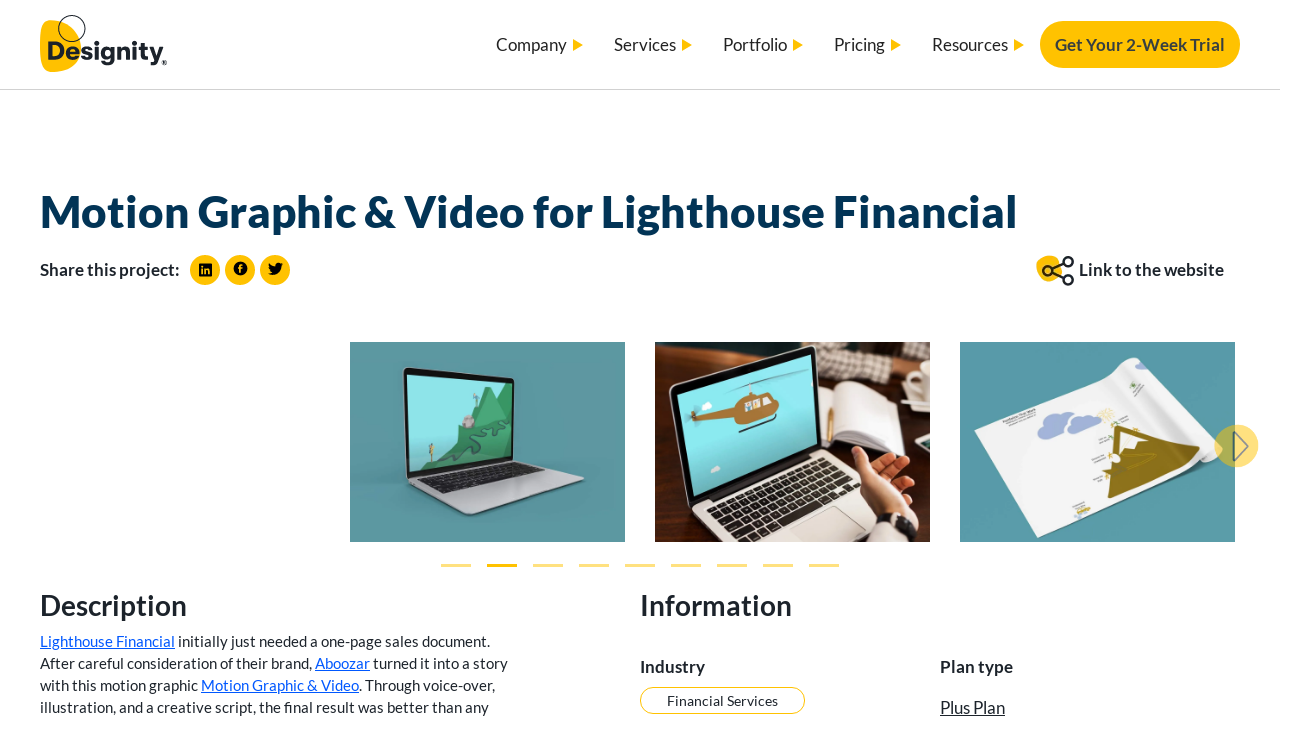

--- FILE ---
content_type: text/html
request_url: https://www.designity.com/portfolio/portfolio-that-works-a-motion-graphic-for-lighthouse-financial
body_size: 25243
content:
<!DOCTYPE html><!-- Last Published: Fri Jan 16 2026 10:36:39 GMT+0000 (Coordinated Universal Time) --><html data-wf-domain="www.designity.com" data-wf-page="64d63ed8792d5a55302b2eb5" data-wf-site="61cdf3c5e0b8155f19e0105b" lang="en-US" data-wf-collection="64d63ed8792d5a55302b2eaa" data-wf-item-slug="portfolio-that-works-a-motion-graphic-for-lighthouse-financial"><head><meta charset="utf-8"/><title>Motion Graphic &amp; Video for Lighthouse Financial - Designity</title><meta content="Lighthouse Financial initially just needed a one-page sales document. After careful consideration of their brand, Aboozar turned it into a story with this motion graphic Motion Graphic &amp; Video. Through voice-over, illustration, and a creative script, the final result was better than any one-pager could have been. As the center of kickoff calls, this 30-year-old company has its hands on its newest powerful tool." name="description"/><meta content="Motion Graphic &amp; Video for Lighthouse Financial - Designity" property="og:title"/><meta content="Lighthouse Financial initially just needed a one-page sales document. After careful consideration of their brand, Aboozar turned it into a story with this motion graphic Motion Graphic &amp; Video. Through voice-over, illustration, and a creative script, the final result was better than any one-pager could have been. As the center of kickoff calls, this 30-year-old company has its hands on its newest powerful tool." property="og:description"/><meta content="https://cdn.prod.website-files.com/61cdf3c5e0b8152652e01082/64d3a34cbeea5bb850022713_61d7e89968e7264532b0cec0_lighthouse-financial-mockup-design.webp" property="og:image"/><meta content="Motion Graphic &amp; Video for Lighthouse Financial - Designity" property="twitter:title"/><meta content="Lighthouse Financial initially just needed a one-page sales document. After careful consideration of their brand, Aboozar turned it into a story with this motion graphic Motion Graphic &amp; Video. Through voice-over, illustration, and a creative script, the final result was better than any one-pager could have been. As the center of kickoff calls, this 30-year-old company has its hands on its newest powerful tool." property="twitter:description"/><meta content="https://cdn.prod.website-files.com/61cdf3c5e0b8152652e01082/64d3a34cbeea5bb850022713_61d7e89968e7264532b0cec0_lighthouse-financial-mockup-design.webp" property="twitter:image"/><meta property="og:type" content="website"/><meta content="summary_large_image" name="twitter:card"/><meta content="width=device-width, initial-scale=1" name="viewport"/><link href="https://cdn.prod.website-files.com/61cdf3c5e0b8155f19e0105b/css/designity-newsite.webflow.shared.51d3ed599.min.css" rel="stylesheet" type="text/css" integrity="sha384-UdPtWZnEVs+ILSo0xSRlYW06Te5TT4XHB+ywO5TcpXyWJEZaiSqwCWuCGtPaVPF9" crossorigin="anonymous"/><script type="text/javascript">!function(o,c){var n=c.documentElement,t=" w-mod-";n.className+=t+"js",("ontouchstart"in o||o.DocumentTouch&&c instanceof DocumentTouch)&&(n.className+=t+"touch")}(window,document);</script><link href="https://cdn.prod.website-files.com/61cdf3c5e0b8155f19e0105b/61cdf3c5e0b815b4f8e011cc_fav.png" rel="shortcut icon" type="image/x-icon"/><link href="https://cdn.prod.website-files.com/61cdf3c5e0b8155f19e0105b/61d33553e398cf5f9cc90bf7_webclip.png" rel="apple-touch-icon"/><!-- Google Tag Manager -->
<script>(function(w,d,s,l,i){w[l]=w[l]||[];w[l].push({'gtm.start':
new Date().getTime(),event:'gtm.js'});var f=d.getElementsByTagName(s)[0],
j=d.createElement(s),dl=l!='dataLayer'?'&l='+l:'';j.async=true;j.src=
'https://www.googletagmanager.com/gtm.js?id='+i+dl;f.parentNode.insertBefore(j,f);
})(window,document,'script','dataLayer','GTM-MJX97VS');</script>
<!-- End Google Tag Manager -->

<!-- Help browsers handle 3rd-party cookies safely -->
<meta http-equiv="Permissions-Policy" content="interest-cohort=(), browsing-topics=()">
<meta http-equiv="Cross-Origin-Opener-Policy" content="same-origin">
<meta http-equiv="Cross-Origin-Embedder-Policy" content="require-corp">

<style>
  @font-face {
    font-display: swap;
  }

</style>

<script type="application/ld+json">
{
  "@context": "http://schema.org",
  "@type": "LocalBusiness",
  "name": "Designity",
  "description": "Gain access to the top 3% of US-based Creatives, a designated Creative Director for reliable quality, and a managed process that makes your life easier.",
  "address": {
    "@type": "PostalAddress",
    "streetAddress": "641 5th Ave",
    "addressLocality": "Manhattan",
    "addressRegion": "NY",
    "postalCode": "10022",
    "addressCountry": "US"
  },
  "telephone": "(917) 634-3407",
  "url": "https://www.designity.com/",
  "image": "https://assets-global.website-files.com/61cdf3c5e0b8155f19e0105b/6448305c7138461832d549fc_DesignityLogo.svg",
  "openingHours": "Mo-Su 00:00-24:00",
  "geo": {
    "@type": "GeoCoordinates",
    "latitude": "40.759350",
    "longitude": "-73.976120"
  },
  "sameAs": [
    "https://www.facebook.com/DesignityCom/",
    "https://twitter.com/DesignityCom",
    "https://www.linkedin.com/company/designitycom/",
    "https://www.instagram.com/designitycom/"
  ]
}
</script>



<!-- Prevent mixed content and XSS -->
<meta http-equiv="Content-Security-Policy" content="upgrade-insecure-requests">
<!-- Force HSTS in future -->
<meta http-equiv="Strict-Transport-Security" content="max-age=31536000; includeSubDomains; preload">

<!-- Reduce Latency - Preconnect -->
<link rel="preconnect" href="https://cdn.jsdelivr.net" crossorigin>
<link rel="preconnect" href="https://static.hsappstatic.net" crossorigin>
<link rel="preconnect" href="https://cdn.prod.website-files.com" crossorigin>
<link rel="dns-prefetch" href="//cdn.jsdelivr.net">
<link rel="dns-prefetch" href="//static.hsappstatic.net">
<link rel="preload" href="https://cdn.prod.website-files.com/61cdf3c.../65bc8fe..._lato-v24-latin-regular.woff2" as="font" type="font/woff2" crossorigin>
<link rel="preload" href="https://cdn.prod.website-files.com/61cdf3c.../65bc8fe..._lato-v24-latin-700.woff2" as="font" type="font/woff2" crossorigin>


<meta name="twitter:card" content="summary_large_image">
<meta name="twitter:site" content="@DesignityCom">
<meta name="twitter:creator" content="@DesignityCom">
<meta name="twitter:title" content="Motion Graphic &amp; Video for Lighthouse Financial - Designity">
<meta name="twitter:description" content="Lighthouse Financial initially just needed a one-page sales document. After careful consideration of their brand, Aboozar turned it into a story with this motion graphic Motion Graphic &amp; Video. Through voice-over, illustration, and a creative script, the final result was better than any one-pager could have been. As the center of kickoff calls, this 30-year-old company has its hands on its newest powerful tool.">
<meta name="twitter:image" content="https://cdn.prod.website-files.com/61cdf3c5e0b8152652e01082/64d3a34cbeea5bb850022713_61d7e89968e7264532b0cec0_lighthouse-financial-mockup-design.webp">

<link href="https://www.designity.com/portfolio/portfolio-that-works-a-motion-graphic-for-lighthouse-financial" rel="canonical">
<meta property="og:url" content="https://www.designity.com/portfolio/portfolio-that-works-a-motion-graphic-for-lighthouse-financial">


<link rel="stylesheet" type="text/css" href="//cdn.jsdelivr.net/npm/slick-carousel@1.8.1/slick/slick.css"/>
<link rel="stylesheet" type="text/css" href="https://kenwheeler.github.io/slick/slick/slick.css"/>
<link rel="stylesheet" type="text/css" href="https://kenwheeler.github.io/slick/slick/slick-theme.css"/>


<style>
.slick-list {
   overflow: hidden !important;
   margin: 0px 50px !important;
   padding: 0px !important;
}

.slick-slide {
	overflow: hidden;
}

.slick-slide {
  margin: 0 15px;
}

.slick-dots li {
    width: auto;
    height: auto;
}

.slick-dots li.slick-active > .custom-slick-dots{
	opacity: 1;
}

.c-project_video::after {
  padding-top: 72.62%; /* Divide el valor height por el width de los demás elementos y multiplica el resultado por 100 */
  display: block;
  content: '';
}

.c-project_video>iframe{
  display:block;
  width:100%;
  max-width:100%;
  height:100%;
  position:absolute;
  top:0;
  left:0;
}

</style></head><body><div class="w-embed w-iframe"><!-- Google Tag Manager (noscript) -->
<noscript><iframe src="https://www.googletagmanager.com/ns.html?id=GTM-MKB8BJZ"
height="0" width="0" style="display:none;visibility:hidden"></iframe></noscript>
<!-- End Google Tag Manager (noscript) --></div><div id="top" class="c-custom-code w-embed"><style>
  body { -webkit-font-smoothing: antialiased; }
  
  html{
		font-size: 62.5%;
	}
  
  /* Snippet gets rid of top margin on first element in any rich text*/
  .w-richtext>:first-child {
    margin-top: 0;
  }

  /* Snippet gets rid of bottom margin on last element in any rich text*/
  .w-richtext>:last-child, .w-richtext ol li:last-child, .w-richtext ul li:last-child {
      margin-bottom: 0;
  }
  
  .c-rich-content a.c-button{
      color: #373f41;
  }
  
  .c-rich-content a.c-button:hover{
      color: #ffc200;
  }
  
  /* Snippet makes all link elements listed below to inherit color from their parent */
  a
  {
  	color: inherit;
  }
  
  
  /* Navbar Dropdown Hover animation */
  
  @media screen and (min-width: 992px) {

    .navbar-more:focus-within .navbar-more_hide,
    .navbar-more:hover .navbar-more_hide {
      grid-template-rows: 1fr;
    }

    .navbar-more:focus-within .navbar-more_text,
    .navbar-more:hover .navbar-more_text {
      display: none;
    }
  
  }
  
  navbar-more_text


  .faq-dropdown p {
    white-space: normal !important;
  } 
  
	.c-header.cc-home {
    background-position: right center;
	}
  
  @media screen and (max-width: 767px){
  	.c-header.cc-home {
    	background-position: right top;
    }
  }
  
  .c-faq_text a{
  	color: #007bff;
  }
  
  /*.w-embed > a{
  	color: #000;
  }*/
  
  .c-max_characters{
  	  white-space: nowrap;
    	overflow: hidden;
    	text-overflow: ellipsis;
    	max-width: 174px;
  }
  
/* Menu Links - Remove border last item */

.c-navbar_dropdown-link:last-child{
	border-bottom: 0;
}

.cc-border_bottom{
	border-bottom: 1px dashed #ccc !important;
}

.c-collection_navbar-item:last-child > a{
	border-bottom: 0 !important;
}
  
/* CSS Memberstack */
[ms-lang="profile_nav_member"]{
	display: none;
}

[data-cy="profileBox"]{
	display: none;
}

.ms-portal-button{
		padding: 11px 15px;
    border-radius: 34px;
    background-color: #ffc200 !important;
    color: #373f41;
    font-size: 1.7rem;
    line-height: 1.5;
    font-weight: 400;
    text-decoration: none;
}

.cc-white-space_nowrap{white-space: nowrap;}

.c-pointer_events-none{
	pointer-events: none;
}

.c-hubspot_link{
	color: inherit;
}

/* Blog Filter radio button text */

.c-filter_radio-button.fs-cmsfilter_active > .c-text-1{
	font-weight: 700;
}

/* Testimonial Slider */

.c-testimonial_swiper-item.swiper-slide-active{
	opacity: 1;
}

/* Custom Tabs Selected */

.c-subcategories_tab-link.w--current>div>div>div{
	color: #ffc200;
  font-weight: 600;
}

/*Truncate text (add "...") after 4 lines of text */
.text-truncate-4-lines {
	display: -webkit-box;
	overflow: hidden;
	-webkit-line-clamp: 4;
	-webkit-box-orient: vertical;
}

/* Addons Table - Theme */

.plan-type-header.dark .service-type{
	color: inherit;
}

.plan-type-header.dark .plan-type-heading, .plan-type-header.dark .service-subcategories {
  border-color: var(--gold);
}




/* ADDITIONAL CSS */

  /* Only style when we actively try to mount Fillout */
  .filloutcontainer.fillout--active .w-embed.w-iframe,
  .filloutcontainer.fillout--active .w-iframe {
    height: auto !important;
    padding-bottom: 0 !important; /* Webflow iframe wrapper often sets padding-bottom for aspect ratio */
    overflow: visible !important;
  }

  /* Only create "space" once Fillout has actually injected an iframe */
  .filloutcontainer.fillout--ready {
    min-height: 650px !important;
    overflow: visible !important;
  }

  .filloutcontainer.fillout--ready iframe {
    width: 100% !important;
    min-height: 650px !important;
    display: block !important;
    border: 0 !important;
  }
  
  .trustpilot-widget {
    min-height: 100px; /* or 140px for carousel pages */
  }
</style></div><div data-w-id="d1e590a4-7f4d-849a-7a09-2050a4e77d97" data-animation="default" data-collapse="medium" data-duration="400" data-easing="ease" data-easing2="ease" role="banner" class="c-navbar w-nav"><div class="c-container_booking"><div class="c-navbar_wrapper cc-relative"><a href="/" class="c-brand w-nav-brand"><div class="c-brand_logo w-embed"><?xml version="1.0" encoding="utf-8"?>
<svg version="1.1" id="Layer_1" xmlns="http://www.w3.org/2000/svg" xmlns:xlink="http://www.w3.org/1999/xlink" x="0px" y="0px"
	 viewBox="0 0 626.2 281.6" style="enable-background:new 0 0 626.2 281.6;" xml:space="preserve" width="127">
   <title id="arrowOne">Logo for Designity, a Creative as a Service platform for all of your creative marketing needs.</title>
<style type="text/css">
	.st0{fill:#FFC100;}
	.st1{fill:#1C232B;}
</style>
<path class="st0" d="M52.2,25.9C6.7,25.9,0,68.6,0,152.8c0,84.2,10.5,128.8,63.1,128.9c83.3,0.1,139.2-42.7,139.2-116.9
	C202.3,105.5,154.4,25.9,52.2,25.9z"/>
<path class="st1" d="M156.8,5c34.4,0,62.5,27.8,62.5,62c0,34.2-28,62-62.5,62c-34.5,0-62.5-27.8-62.5-62C94.3,32.8,122.3,5,156.8,5z
	 M156.8,0c-37.3,0-67.5,30-67.5,67c0,37,30.2,67,67.5,67s67.5-30,67.5-67S194.1,0,156.8,0z"/>
<path class="st1" d="M40.4,218.5V133c0-1.2,1-2.2,2.2-2.2h31.7c28.9,0,45.9,20.7,45.9,45s-16.8,45-45.9,45H42.6
	C41.4,220.7,40.4,219.7,40.4,218.5z M61.2,201c0,1.2,1,2.2,2.2,2.2h8.9c17.7,0,26.3-13.2,26.3-27.5s-8.6-27.5-26.3-27.5h-8.9
	c-1.2,0-2.2,1-2.2,2.2V201z"/>
<path class="st1" d="M192,194h-43c-0.9,0-1.6,0.8-1.5,1.7c1,7.2,6.4,11,14.7,11c5.6,0,9.3-1.4,11.2-4.5c0.4-0.7,1.1-1.1,2-1.1h15.4
	c1.5,0,2.6,1.5,2.2,3c-3.4,10.8-15.4,17.8-30.8,17.8c-21.5,0-34.8-12.2-34.8-33.3c0-20.7,13.5-33.3,34.1-33.3
	c19.7,0,33.1,12.2,33.1,30.1c0,2.6-0.1,4.4-0.3,6.7C194.2,193.1,193.2,194,192,194z M173.5,181.6c0.7,0,1.3-0.6,1.2-1.3
	c-0.6-7.6-5.2-11.5-13.3-11.5c-8.2,0-13.3,4.5-14,11.5c-0.1,0.7,0.5,1.3,1.2,1.3L173.5,181.6z"/>
<path class="st1" d="M204.3,201.1h15.5c1.1,0,1.9,0.8,2.2,1.8c1,3.4,4.8,5.6,10.1,5.6c4.3,0,7.3-2.1,7.3-5.8c0-2.9-1.4-4.6-6.8-5.9
	l-13.2-3.3c-10.1-2.5-15.9-8.9-15.9-18.5c0-11.9,10.8-19.8,27-19.8c16.6,0,26.7,6,28.1,17c0.2,1.4-0.9,2.5-2.3,2.5h-15.5
	c-1,0-1.9-0.8-2.1-1.8c-0.8-3.3-3.8-5-8.5-5c-4.3,0-7.2,2.1-7.2,5.1c0,2.9,1.8,4.7,6.9,6l13.4,3.7c10,2.6,16,8.7,16,18.2
	c0,13.1-10.9,20.9-27.7,20.9c-16.7,0-28.2-7.2-29.7-18.2C201.8,202.3,202.9,201.1,204.3,201.1z"/>
<path class="st1" d="M267.5,139.8c0-6.8,5.1-12.3,12.3-12.3c7.2,0,12.5,5.5,12.5,12.3c0,6.7-5.2,12.2-12.5,12.2
	C272.6,152,267.5,146.5,267.5,139.8z M269.9,218.4v-58.7c0-1.3,1-2.3,2.3-2.3h15.4c1.3,0,2.3,1,2.3,2.3v58.7c0,1.3-1,2.3-2.3,2.3
	h-15.4C270.9,220.7,269.9,219.7,269.9,218.4z"/>
<path class="st1" d="M350.1,157.7h15.4c1.3,0,2.3,1,2.3,2.3v56.5c-0.1,12.1-4.4,21.1-12.1,26.4c-5.7,4-13.4,5.6-22.4,5.6
	s-15.5-1.4-21.7-5.1c-5.5-3.4-9-9-10.2-14.8c-0.3-1.4,0.8-2.7,2.2-2.7h15.3c1,0,1.8,0.6,2.1,1.5c1.5,4,4.6,6.4,11.9,6.4
	c9.2,0,14.9-4,14.9-15.2v-8.3c-3.1,6.2-11.5,10.2-19.7,10.2c-18.6,0-28.1-13.5-28.1-32.1s10.3-32.4,28.4-32.4
	c8.6,0,16.3,4.2,19.4,10.7V160C347.8,158.7,348.8,157.7,350.1,157.7z M348.7,188.7c0-9.1-5.6-16.4-15.1-16.4
	c-9,0-13.8,6.9-13.8,16.4s4.9,16.4,13.8,16.4C343.1,205.1,348.7,197.8,348.7,188.7z"/>
<path class="st1" d="M380.3,218.4v-58.7c0-1.3,1-2.3,2.3-2.3h15.5c1.3,0,2.3,1,2.3,2.3v6.9c3.7-7.1,10.9-10.9,20.5-10.9
	c15.4,0,23.1,8.7,23.1,25.9v36.8c0,1.3-1,2.3-2.3,2.3h-15.6c-1.3,0-2.3-1-2.3-2.3v-30.2c0-10.6-3-15.5-11.1-15.5
	c-8,0-12.2,5.2-12.2,15v30.8c0,1.3-1,2.3-2.3,2.3h-15.5C381.4,220.7,380.3,219.7,380.3,218.4z"/>
<path class="st1" d="M532.7,206.6v11.8c0,1.3-1,2.3-2.3,2.3h-11.1c-9.5,0-22.4-1.6-22.4-22.8v-25.2h-7.7c-1.3,0-2.3-1-2.3-2.3v-11.3
	c0-1.3,1-2.3,2.3-2.3h7.7v-16.5c0-1.3,1-2.3,2.3-2.3h15.5c1.3,0,2.3,1,2.3,2.3v16.5h12c1.3,0,2.3,1,2.3,2.3v11.3
	c0,1.3-1,2.3-2.3,2.3h-12v20.4c0,9.3,3.8,11.3,8.8,11.3c1.4,0,3,0,4.5-0.1C531.6,204.3,532.7,205.3,532.7,206.6z"/>
<path class="st1" d="M453.6,139.8c0-6.8,5.1-12.3,12.3-12.3c7.2,0,12.5,5.5,12.5,12.3c0,6.7-5.2,12.2-12.5,12.2
	C458.7,152,453.6,146.5,453.6,139.8z M455.9,218.4v-58.7c0-1.3,1-2.3,2.3-2.3h15.4c1.3,0,2.3,1,2.3,2.3v58.7c0,1.3-1,2.3-2.3,2.3
	h-15.4C457,220.7,455.9,219.7,455.9,218.4z"/>
<path class="st1" d="M607.3,158.1c-0.5-0.8-1.4-1.2-2.3-1.2h-14.4c-1,0-1.9,0.6-2.2,1.6l-13.9,43.7l-14.4-43.7
	c-0.3-0.9-1.2-1.6-2.2-1.6H543c-0.9,0-1.8,0.4-2.3,1.2c-0.5,0.8-0.7,1.7-0.3,2.6l22.3,59.7c0.5,1.2,0.8,2.6,0.8,4
	c0,1.9-0.6,3.6-1.7,5.2c-1.1,1.5-2.8,2.4-5,2.7c-0.6,0-1.2,0-1.8,0c-0.9,0-4.4-0.1-7.1-0.1c-1.3,0-2.3,1-2.3,2.3l0,11.6
	c0,1.3,1,2.3,2.3,2.3h9.4c6.4,0,11.4-1.2,15-3.6c3.6-2.4,6.5-6.4,8.5-11.9l26.8-72.2C608,159.9,607.8,158.9,607.3,158.1z"/>
<g>
	<path class="st1" d="M612.8,221.9c1.2,0,2.4,0.2,3.5,0.5c1.1,0.3,2.2,0.8,3.1,1.3c1,0.6,1.8,1.2,2.6,2c0.8,0.8,1.5,1.7,2,2.6
		c0.6,1,1,2,1.3,3.1c0.3,1.1,0.5,2.3,0.5,3.5c0,1.2-0.2,2.3-0.5,3.5c-0.3,1.1-0.8,2.2-1.3,3.1c-0.6,1-1.2,1.8-2,2.6
		c-0.8,0.8-1.7,1.5-2.6,2c-1,0.6-2,1-3.1,1.3c-1.1,0.3-2.3,0.5-3.5,0.5c-1.2,0-2.4-0.2-3.5-0.5c-1.1-0.3-2.1-0.8-3.1-1.3
		c-1-0.6-1.8-1.2-2.6-2c-0.8-0.8-1.5-1.7-2-2.6c-0.6-1-1-2-1.3-3.1c-0.3-1.1-0.5-2.3-0.5-3.5c0-1.2,0.2-2.4,0.5-3.5
		c0.3-1.1,0.8-2.2,1.3-3.1c0.6-1,1.2-1.8,2-2.6c0.8-0.8,1.7-1.5,2.6-2c1-0.6,2-1,3.1-1.3C610.4,222,611.6,221.9,612.8,221.9z
		 M612.8,245.9c1,0,2-0.1,2.9-0.4c0.9-0.3,1.8-0.6,2.6-1.1c0.8-0.5,1.5-1,2.2-1.7c0.7-0.7,1.2-1.4,1.7-2.2c0.5-0.8,0.8-1.7,1.1-2.6
		c0.3-0.9,0.4-1.9,0.4-2.9c0-1-0.1-2-0.4-3c-0.3-0.9-0.6-1.8-1.1-2.6c-0.5-0.8-1-1.6-1.7-2.2c-0.7-0.7-1.4-1.2-2.2-1.7
		c-0.8-0.5-1.7-0.8-2.6-1.1c-0.9-0.3-1.9-0.4-2.9-0.4c-1,0-2,0.1-2.9,0.4c-0.9,0.3-1.8,0.6-2.5,1.1c-0.8,0.5-1.5,1.1-2.2,1.7
		c-0.6,0.7-1.2,1.4-1.7,2.2c-0.5,0.8-0.8,1.7-1.1,2.6s-0.4,1.9-0.4,3c0,1.5,0.3,3,0.8,4.3c0.5,1.3,1.3,2.5,2.3,3.5
		c1,1,2.1,1.8,3.4,2.3C609.9,245.6,611.3,245.9,612.8,245.9z M612.7,227c2.2,0,3.8,0.4,4.8,1.2c1,0.8,1.5,1.9,1.5,3.4
		c0,1.1-0.3,2-0.8,2.8c-0.5,0.8-1.4,1.4-2.5,1.7c0.3,0.2,0.5,0.4,0.7,0.6c0.2,0.2,0.4,0.5,0.5,0.8l3.2,5.4h-3.6
		c-0.5,0-0.9-0.2-1.1-0.6l-2.5-4.7c-0.1-0.2-0.3-0.3-0.4-0.4c-0.1-0.1-0.4-0.1-0.7-0.1h-1v5.8H607V227H612.7z M612.4,234.4
		c0.6,0,1.1-0.1,1.5-0.2c0.4-0.1,0.7-0.3,0.9-0.5c0.2-0.2,0.4-0.4,0.5-0.7c0.1-0.3,0.1-0.6,0.1-1c0-0.4,0-0.7-0.1-1
		c-0.1-0.3-0.2-0.5-0.4-0.7c-0.2-0.2-0.5-0.3-0.8-0.4c-0.3-0.1-0.8-0.1-1.3-0.1h-1.9v4.5H612.4z"/>
</g>
</svg></div></a><nav role="navigation" class="c-navbar_links w-nav-menu"><div class="c-navbar_menu-wrapper"><div data-hover="true" data-delay="500" class="c-navbar_dropdown w-dropdown"><div class="c-navbar_dropdown-toggle w-dropdown-toggle"><div class="c-navbar_dropdown-text">Company</div><div class="c-triangle w-embed"><svg xmlns="http://www.w3.org/2000/svg" width="100%" height="100%" fill="#ffc200" viewBox="0 0 24 24"><title id="arrowOne">Click here to access the dropdown menu and learn more about Designity</title><path d="M24 22h-24l12-20z"/></svg></div></div><nav class="c-navbar_dropdown-list w-dropdown-list"><a href="/story" class="c-navbar_dropdown-link w-dropdown-link">Founding Story</a><a href="/team" class="c-navbar_dropdown-link w-dropdown-link">The Team</a><a href="/vetting-process" class="c-navbar_dropdown-link w-dropdown-link">How We Vet</a><a href="/demo" class="c-navbar_dropdown-link w-dropdown-link">Book a Demo</a><a href="/careers" class="c-navbar_dropdown-link w-dropdown-link">Careers</a></nav></div><div data-hover="true" data-delay="500" data-w-id="575b1825-d464-5bfa-4ee8-63b17a5c71e3" class="c-navbar_element w-dropdown"><div class="c-navbar_dropdown-toggle w-dropdown-toggle"><div class="c-navbar_dropdown-text">Services</div><div class="c-triangle w-embed"><svg xmlns="http://www.w3.org/2000/svg" width="100%" height="100%" fill="#ffc200" viewBox="0 0 24 24"><path d="M24 22h-24l12-20z"/></svg></div></div><nav class="navbar-dropdown_list w-dropdown-list"><div class="navbar-dropdown_wrapper"><div class="navbar-dropdown_list-content"><div id="w-node-_575b1825-d464-5bfa-4ee8-63b17a5c71eb-a4e77d97" class="c-navbar_grid"><div class="c-navbar_child top"><div class="c-navbar_child-top"><p class="c-text-3 cc-bold">Services</p></div></div><a data-w-id="414d137e-459e-c2ca-e2df-65b4c027a7d0" href="https://www.designity.com/services" class="c-navbar_child w-inline-block"><div class="c-navbar_child-top"><p>All Services</p></div></a><a data-w-id="414d137e-459e-c2ca-e2df-65b4c027a7d0" href="https://www.designity.com/services/social-media-digital-advertising" class="c-navbar_child w-inline-block"><div class="c-navbar_child-top"><p>Social Media &amp; Digital Ads</p></div></a><a data-w-id="414d137e-459e-c2ca-e2df-65b4c027a7d0" href="https://www.designity.com/services/marketing-audit-strategy" class="c-navbar_child w-inline-block"><div class="c-navbar_child-top"><p>Marketing Audit &amp; Strategy</p></div></a><a data-w-id="414d137e-459e-c2ca-e2df-65b4c027a7d0" href="https://www.designity.com/services/email-marketing-campaigns" class="c-navbar_child w-inline-block"><div class="c-navbar_child-top"><p>Email Marketing &amp; Campaigns</p></div></a><a data-w-id="414d137e-459e-c2ca-e2df-65b4c027a7d0" href="https://www.designity.com/services/account-based-marketing" class="c-navbar_child w-inline-block"><div class="c-navbar_child-top"><p>Account-Based Marketing</p></div></a><a data-w-id="414d137e-459e-c2ca-e2df-65b4c027a7d0" href="https://www.designity.com/services/seo-content-marketing" class="c-navbar_child w-inline-block"><div class="c-navbar_child-top"><p>SEO &amp; Content Marketing</p></div></a><a data-w-id="414d137e-459e-c2ca-e2df-65b4c027a7d0" href="https://www.designity.com/services/motion-graphic-video" class="c-navbar_child w-inline-block"><div class="c-navbar_child-top"><p>Motion Graphic &amp; Video</p></div></a><a data-w-id="414d137e-459e-c2ca-e2df-65b4c027a7d0" href="https://www.designity.com/services/mobile-app-design-coding" class="c-navbar_child w-inline-block"><div class="c-navbar_child-top"><p>Mobile App Design &amp; Coding</p></div></a><a data-w-id="414d137e-459e-c2ca-e2df-65b4c027a7d0" href="https://www.designity.com/services/website-design-coding" class="c-navbar_child w-inline-block"><div class="c-navbar_child-top"><p>Website Design &amp; Coding</p></div></a><a data-w-id="414d137e-459e-c2ca-e2df-65b4c027a7d0" href="https://www.designity.com/services/nft-design-marketing" class="c-navbar_child w-inline-block"><div class="c-navbar_child-top"><p>NFT Design &amp; Coding</p></div></a><a data-w-id="414d137e-459e-c2ca-e2df-65b4c027a7d0" href="https://www.designity.com/services/logo-branding-design" class="c-navbar_child w-inline-block"><div class="c-navbar_child-top"><p>Logo &amp; Branding Design</p></div></a><a data-w-id="414d137e-459e-c2ca-e2df-65b4c027a7d0" href="https://www.designity.com/services/presentation-publication" class="c-navbar_child w-inline-block"><div class="c-navbar_child-top"><p>Presentation &amp; Publication</p></div></a><button class="navbar-more"><p class="navbar-more_text">+4 more</p><div class="navbar-more_hide"><div class="navbar-more_hide-slot"><a data-w-id="414d137e-459e-c2ca-e2df-65b4c027a7d0" href="https://www.designity.com/services/marketing-collateral" class="c-navbar_child w-inline-block"><div class="c-navbar_child-top"><p>Marketing Collateral</p></div></a><a data-w-id="414d137e-459e-c2ca-e2df-65b4c027a7d0" href="https://www.designity.com/services/graphic-design-illustration" class="c-navbar_child w-inline-block"><div class="c-navbar_child-top"><p>Graphic Design &amp; Illustration</p></div></a><a data-w-id="414d137e-459e-c2ca-e2df-65b4c027a7d0" href="https://www.designity.com/services/packaging-labels" class="c-navbar_child w-inline-block"><div class="c-navbar_child-top"><p>Packaging &amp; Labels</p></div></a><a data-w-id="414d137e-459e-c2ca-e2df-65b4c027a7d0" href="https://www.designity.com/services/copy-content-writing" class="c-navbar_child w-inline-block"><div class="c-navbar_child-top"><p>Copy &amp; Content Writing</p></div></a></div></div></button></div><div id="w-node-_575b1825-d464-5bfa-4ee8-63b17a5c7211-a4e77d97" class="c-navbar_grid"><div class="c-navbar_child top"><div class="c-navbar_child-top"><p class="c-text-3 cc-bold">Industries</p></div></div><a data-w-id="414d137e-459e-c2ca-e2df-65b4c027a7d0" href="https://www.designity.com/marketing/retail" class="c-navbar_child w-inline-block"><div class="c-navbar_child-top"><p>Retail</p><div class="navbar-child_tooltip">New!</div></div></a><a data-w-id="414d137e-459e-c2ca-e2df-65b4c027a7d0" href="https://www.designity.com/marketing/manufacturing" class="c-navbar_child w-inline-block"><div class="c-navbar_child-top"><p>Manufacturing</p><div class="navbar-child_tooltip">New!</div></div></a><a data-w-id="414d137e-459e-c2ca-e2df-65b4c027a7d0" href="https://www.designity.com/marketing/restaurant" class="c-navbar_child w-inline-block"><div class="c-navbar_child-top"><p>Restaurant</p><div class="navbar-child_tooltip">New!</div></div></a><a data-w-id="414d137e-459e-c2ca-e2df-65b4c027a7d0" href="https://www.designity.com/marketing/healthcare" class="c-navbar_child w-inline-block"><div class="c-navbar_child-top"><p>Healthcare</p></div></a><a data-w-id="414d137e-459e-c2ca-e2df-65b4c027a7d0" href="https://www.designity.com/marketing/legal" class="c-navbar_child w-inline-block"><div class="c-navbar_child-top"><p>Legal</p></div></a><a data-w-id="414d137e-459e-c2ca-e2df-65b4c027a7d0" href="https://www.designity.com/marketing/automotive" class="c-navbar_child w-inline-block"><div class="c-navbar_child-top"><p>Automotive</p></div></a><a data-w-id="414d137e-459e-c2ca-e2df-65b4c027a7d0" href="https://www.designity.com/marketing/real-estate" class="c-navbar_child w-inline-block"><div class="c-navbar_child-top"><p>Real Estate</p></div></a><a data-w-id="414d137e-459e-c2ca-e2df-65b4c027a7d0" href="https://www.designity.com/marketing/food" class="c-navbar_child w-inline-block"><div class="c-navbar_child-top"><p>Food</p></div></a><a data-w-id="414d137e-459e-c2ca-e2df-65b4c027a7d0" href="https://www.designity.com/marketing/hospitality" class="c-navbar_child w-inline-block"><div class="c-navbar_child-top"><p>Hospitality</p></div></a><a data-w-id="414d137e-459e-c2ca-e2df-65b4c027a7d0" href="https://www.designity.com/marketing/entertainment" class="c-navbar_child w-inline-block"><div class="c-navbar_child-top"><p>Entertainment</p></div></a><a data-w-id="414d137e-459e-c2ca-e2df-65b4c027a7d0" href="https://www.designity.com/marketing/sports" class="c-navbar_child w-inline-block"><div class="c-navbar_child-top"><p>Sports</p></div></a><a data-w-id="414d137e-459e-c2ca-e2df-65b4c027a7d0" href="https://www.designity.com/marketing/fashion" class="c-navbar_child w-inline-block"><div class="c-navbar_child-top"><p>Fashion</p></div></a><button class="navbar-more"><p class="navbar-more_text">+3 more</p><div class="navbar-more_hide"><div class="navbar-more_hide-slot"><a data-w-id="414d137e-459e-c2ca-e2df-65b4c027a7d0" href="https://www.designity.com/marketing/saas" class="c-navbar_child w-inline-block"><div class="c-navbar_child-top"><p>SaaS</p></div></a><a data-w-id="414d137e-459e-c2ca-e2df-65b4c027a7d0" href="https://www.designity.com/marketing/cybersecurity" class="c-navbar_child w-inline-block"><div class="c-navbar_child-top"><p>Cybersecurity</p></div></a><a data-w-id="414d137e-459e-c2ca-e2df-65b4c027a7d0" href="https://www.designity.com/marketing/finance" class="c-navbar_child w-inline-block"><div class="c-navbar_child-top"><p>Finance</p></div></a></div></div></button></div><div id="w-node-_575b1825-d464-5bfa-4ee8-63b17a5c7236-a4e77d97" class="c-navbar_grid"><div class="c-navbar_child top"><div class="c-navbar_child-top"><p class="c-text-3 cc-bold">Locations</p></div></div><a data-w-id="414d137e-459e-c2ca-e2df-65b4c027a7d0" href="https://www.designity.com/marketing-agency/us/atlanta" class="c-navbar_child w-inline-block"><div class="c-navbar_child-top"><p>Atlanta</p></div></a><a data-w-id="414d137e-459e-c2ca-e2df-65b4c027a7d0" href="https://www.designity.com/marketing-agency/us/san-diego" class="c-navbar_child w-inline-block"><div class="c-navbar_child-top"><p>San Diego</p></div></a><a data-w-id="414d137e-459e-c2ca-e2df-65b4c027a7d0" href="https://www.designity.com/marketing-agency/us/los-angeles" class="c-navbar_child w-inline-block"><div class="c-navbar_child-top"><p>Los Angeles</p></div></a><a data-w-id="414d137e-459e-c2ca-e2df-65b4c027a7d0" href="https://www.designity.com/marketing-agency/us/dallas" class="c-navbar_child w-inline-block"><div class="c-navbar_child-top"><p>Dallas</p></div></a><a data-w-id="414d137e-459e-c2ca-e2df-65b4c027a7d0" href="https://www.designity.com/marketing-agency/us/new-york" class="c-navbar_child w-inline-block"><div class="c-navbar_child-top"><p>New York</p></div></a><a data-w-id="414d137e-459e-c2ca-e2df-65b4c027a7d0" href="https://www.designity.com/marketing-agency/us/boston" class="c-navbar_child w-inline-block"><div class="c-navbar_child-top"><p>Boston</p></div></a><a data-w-id="414d137e-459e-c2ca-e2df-65b4c027a7d0" href="https://www.designity.com/marketing-agency/us/chicago" class="c-navbar_child w-inline-block"><div class="c-navbar_child-top"><p>Chicago</p></div></a><a data-w-id="414d137e-459e-c2ca-e2df-65b4c027a7d0" href="https://www.designity.com/marketing-agency/us/philadelphia" class="c-navbar_child w-inline-block"><div class="c-navbar_child-top"><p>Philadelphia</p></div></a><a data-w-id="414d137e-459e-c2ca-e2df-65b4c027a7d0" href="https://www.designity.com/marketing-agency/us/minneapolis" class="c-navbar_child w-inline-block"><div class="c-navbar_child-top"><p>Minneapolis</p></div></a><a data-w-id="414d137e-459e-c2ca-e2df-65b4c027a7d0" href="https://www.designity.com/marketing-agency/us/pittsburgh" class="c-navbar_child w-inline-block"><div class="c-navbar_child-top"><p>Pittsburgh</p></div></a><a data-w-id="414d137e-459e-c2ca-e2df-65b4c027a7d0" href="https://www.designity.com/marketing-agency/us/kansas-city" class="c-navbar_child w-inline-block"><div class="c-navbar_child-top"><p>Kansas City</p></div></a><a data-w-id="414d137e-459e-c2ca-e2df-65b4c027a7d0" href="https://www.designity.com/marketing-agency/us/orlando" class="c-navbar_child w-inline-block"><div class="c-navbar_child-top"><p>Orlando</p></div></a><button class="navbar-more"><p class="navbar-more_text">+2 more</p><div class="navbar-more_hide"><div class="navbar-more_hide-slot"><a data-w-id="414d137e-459e-c2ca-e2df-65b4c027a7d0" href="https://www.designity.com/marketing-agency/us/seattle" class="c-navbar_child w-inline-block"><div class="c-navbar_child-top"><p>Seattle</p></div></a><a data-w-id="414d137e-459e-c2ca-e2df-65b4c027a7d0" href="https://www.designity.com/marketing-agency/us/denver" class="c-navbar_child w-inline-block"><div class="c-navbar_child-top"><p>Denver</p></div></a></div></div></button></div><div id="w-node-_4f10389e-b7c2-00b5-a53f-315bd43ab5c4-a4e77d97" class="c-navbar_grid hide"><div class="c-navbar_child top"><div class="c-navbar_child-top"><p class="c-text-3 cc-bold">Compare Designity</p></div></div><a data-w-id="414d137e-459e-c2ca-e2df-65b4c027a7d0" href="https://www.designity.com/compare" class="c-navbar_child w-inline-block"><div class="c-navbar_child-top"><p>All Comparison</p></div></a><a data-w-id="414d137e-459e-c2ca-e2df-65b4c027a7d0" href="https://www.designity.com/compare/design-pickle-vs-designity" class="c-navbar_child w-inline-block"><div class="c-navbar_child-top"><p>Design Pickle vs Designity</p></div></a><a data-w-id="414d137e-459e-c2ca-e2df-65b4c027a7d0" href="https://www.designity.com/compare/superside-vs-designity" class="c-navbar_child w-inline-block"><div class="c-navbar_child-top"><p>Superside vs Designity</p></div></a><a data-w-id="414d137e-459e-c2ca-e2df-65b4c027a7d0" href="https://www.designity.com/compare/kimp-vs-designity" class="c-navbar_child w-inline-block"><div class="c-navbar_child-top"><p>Kimp vs Designity</p></div></a><a data-w-id="414d137e-459e-c2ca-e2df-65b4c027a7d0" href="https://www.designity.com/compare/lightboard-vs-designity" class="c-navbar_child w-inline-block"><div class="c-navbar_child-top"><p>Lightboard vs Designity</p></div></a><a data-w-id="414d137e-459e-c2ca-e2df-65b4c027a7d0" href="https://www.designity.com/compare/flocksy-vs-designity" class="c-navbar_child w-inline-block"><div class="c-navbar_child-top"><p>Flocksy vs Designity</p></div></a><a data-w-id="414d137e-459e-c2ca-e2df-65b4c027a7d0" href="https://www.designity.com/compare/penji-vs-designity" class="c-navbar_child w-inline-block"><div class="c-navbar_child-top"><p>Penji vs Designity  </p></div></a><a data-w-id="414d137e-459e-c2ca-e2df-65b4c027a7d0" href="https://www.designity.com/compare/no-limit-creatives-vs-designity" class="c-navbar_child w-inline-block"><div class="c-navbar_child-top"><p>No Limit Creatives vs Designity</p></div></a><a data-w-id="414d137e-459e-c2ca-e2df-65b4c027a7d0" href="https://www.designity.com/compare/pangea-vs-designity" class="c-navbar_child w-inline-block"><div class="c-navbar_child-top"><p>Pangea vs Designity</p></div></a><a data-w-id="414d137e-459e-c2ca-e2df-65b4c027a7d0" href="https://www.designity.com/compare/mavity-vs-designity" class="c-navbar_child w-inline-block"><div class="c-navbar_child-top"><p>Mavity vs Designity</p></div></a><a data-w-id="414d137e-459e-c2ca-e2df-65b4c027a7d0" href="https://www.designity.com/compare/all-time-design-vs-designity" class="c-navbar_child w-inline-block"><div class="c-navbar_child-top"><p>All Time Design vs Designity</p></div></a><a data-w-id="414d137e-459e-c2ca-e2df-65b4c027a7d0" href="https://www.designity.com/compare/crowdspring-vs-designity" class="c-navbar_child w-inline-block"><div class="c-navbar_child-top"><p>Crowdspring vs Designity</p></div></a><button class="navbar-more"><p class="navbar-more_text">+2 more</p><div class="navbar-more_hide"><div class="navbar-more_hide-slot"><a data-w-id="414d137e-459e-c2ca-e2df-65b4c027a7d0" href="https://www.designity.com/compare/design-crowd-vs-designity" class="c-navbar_child w-inline-block"><div class="c-navbar_child-top"><p>Design Crowd vs Designity</p></div></a><a data-w-id="414d137e-459e-c2ca-e2df-65b4c027a7d0" href="https://www.designity.com/compare/graphics-zoo-vs-designity" class="c-navbar_child w-inline-block"><div class="c-navbar_child-top"><p>Graphics Zoo vs Designity</p></div></a></div></div></button></div></div><div class="navbar-dropdown_newsletter"><p class="c-title-4 cc-bold c-center">Join the Future of Creativity</p><img width="247" height="242" alt="Join The Future of Creativity" src="https://cdn.prod.website-files.com/61cdf3c5e0b8155f19e0105b/67889908551685cf839d7fab_newsletter.png" loading="lazy" srcset="https://cdn.prod.website-files.com/61cdf3c5e0b8155f19e0105b/67889908551685cf839d7fab_newsletter-p-500.webp 500w, https://cdn.prod.website-files.com/61cdf3c5e0b8155f19e0105b/67889908551685cf839d7fab_newsletter-p-800.webp 800w, https://cdn.prod.website-files.com/61cdf3c5e0b8155f19e0105b/67889908551685cf839d7fab_newsletter.png 1440w" sizes="247px" class="navbar-dropdown_newsletter-image"/><p class="c-title-5 c-center">With Creative-as-a-Service (CaaS)</p><a aria-label="CaaS Services" href="/caas" class="c-button w-inline-block"><div class="c-text-3 cc-bold">Learn More</div><div class="w-embed"><span class="sr-only">about CaaS</span>
<style>
.sr-only {
  position: absolute;
  width: 1px; height: 1px;
  padding: 0; margin: -1px;
  overflow: hidden;
  clip: rect(0,0,0,0);
  white-space: nowrap;
  border: 0;
}
</style></div></a></div></div><a href="#" class="hide w-dropdown-link">Link</a></nav></div><div data-hover="true" data-delay="500" data-w-id="d1e590a4-7f4d-849a-7a09-2050a4e77dbb" class="c-navbar_dropdown w-dropdown"><div class="c-navbar_dropdown-toggle w-dropdown-toggle"><div class="c-navbar_dropdown-text">Portfolio</div><div class="c-triangle w-embed"><svg xmlns="http://www.w3.org/2000/svg" width="100%" height="100%" fill="#ffc200" viewBox="0 0 24 24"><title id="arrowThree">Click here to access the dropdown menu and learn more about Designity's community portfolio</title><path d="M24 22h-24l12-20z"/></svg></div></div><nav class="c-navbar_dropdown-list w-dropdown-list"><a href="/portfolio" class="c-navbar_dropdown-link w-dropdown-link">Our Work</a><a href="/case-studies" class="c-navbar_dropdown-link w-dropdown-link">Case Studies</a><a href="/reviews" class="c-navbar_dropdown-link w-dropdown-link">Testimonials</a></nav></div><div data-hover="true" data-delay="500" id="plans" data-w-id="d1e590a4-7f4d-849a-7a09-2050a4e77dc7" class="c-navbar_dropdown w-dropdown"><div class="c-navbar_dropdown-toggle w-dropdown-toggle"><div class="c-navbar_dropdown-text">Pricing</div><div class="c-triangle w-embed"><svg xmlns="http://www.w3.org/2000/svg" width="100%" height="100%" fill="#ffc200" viewBox="0 0 24 24"><title id="arrowFour">Click here to access the dropdown menu and learn more about Designity's pricing</title><path d="M24 22h-24l12-20z"/></svg></div></div><nav class="c-navbar_dropdown-list w-dropdown-list"><a href="/pricing" class="c-navbar_dropdown-link w-dropdown-link">Flexible Plans</a><a href="/add-ons" class="c-navbar_dropdown-link w-dropdown-link">Add-ons</a></nav></div><div data-hover="true" data-delay="500" data-w-id="4f445f55-92a8-6b21-464e-d673808ee085" class="c-navbar_dropdown last w-dropdown"><div class="c-navbar_dropdown-toggle w-dropdown-toggle"><div class="c-navbar_dropdown-text">Resources</div><div class="c-triangle w-embed"><svg xmlns="http://www.w3.org/2000/svg" width="100%" height="100%" fill="#ffc200" viewBox="0 0 24 24"><title id="arrowFive">Click here to access the dropdown menu and see Designity's extra resources for marketers and creatives</title><path d="M24 22h-24l12-20z"/></svg></div></div><nav class="c-navbar_dropdown-list w-dropdown-list"><a href="/blog" class="c-navbar_dropdown-link w-dropdown-link">Blog &amp; News</a><a href="/referral-candidate" class="c-navbar_dropdown-link w-dropdown-link">Refer Designity</a><a href="/faq" class="c-navbar_dropdown-link w-dropdown-link">FAQ</a><a id="chat-open" href="#" class="c-navbar_dropdown-link hidden w-dropdown-link">Chat with us</a><a href="tel:9176343407" class="c-navbar_dropdown-link w-dropdown-link">+1 (917) 634-3407</a></nav></div><div class="hide-tablet"><div class="div-block-17"><a data-w-id="e5cd07b0-f6d0-e406-ddb9-0838c26c3b45" href="#" target="_blank" class="c-button cc-primary cc-menu loadfillout w-inline-block"><div>Get Your 2-Week Trial</div></a><div class="c-trial_popup"><div class="c-container cc-full-width cc-full-height"><img src="https://cdn.prod.website-files.com/61cdf3c5e0b8155f19e0105b/61cdf3c5e0b815f7dde010e9_close.svg" loading="lazy" data-w-id="d13b085e-364b-b8ca-aab4-743f02910e49" alt="Close icon" class="c-trial_close"/><div class="c-trial_wrapper"><div class="c-trial_popup-form filloutcontainer"><div class="c-trial_popup-form w-embed w-iframe"><div data-iframe-title="Get Your 2 Week Trial" data-fillout-id="drgVprVjFgus" data-fillout-embed-type="standard" data-fillout-inherit-parameters data-fillout-dynamic-resize></div></div></div></div></div></div></div></div><div class="hide_desktop"><a href="/pricing" class="c-button cc-primary cc-menu cc-full-width hide w-button">Get Your 2-Week Trial</a><div class="div-block-17"><a data-w-id="526eb852-39b8-ab2f-901b-0f9f0b2f5993" href="#" target="_blank" class="c-button cc-primary cc-menu loadfillout w-inline-block"><div>Get Your 2-Week Trial</div></a></div></div></div></nav><div class="c-navbar_responsive w-nav-button"><div data-is-ix2-target="1" class="c-nav_burger-lottie" data-w-id="d1e590a4-7f4d-849a-7a09-2050a4e77df2" data-animation-type="lottie" data-src="https://cdn.prod.website-files.com/61a7b609e862e2c5db5d3c7f/61a9223bf2b5275b48cac1b6_menu-lottie.json" data-loop="0" data-direction="1" data-autoplay="0" data-renderer="svg" data-default-duration="1.5333333333333334" data-duration="0" data-ix2-initial-state="0"></div></div></div></div></div><main class="c-main"><section class="c-header cc-portfolioitem"><div class="c-container"><div class="c-project"><div class="c-title_wrapper"><h1 class="c-title-1">Motion Graphic &amp; Video for Lighthouse Financial</h1></div><div class="c-project_link"><div class="c-portfolio_share"><div class="c-title_wrapper cc-mr-10"><h2 class="c-text-2">Share this project: <br/></h2></div><div class="c-portfolio_share-icons"><div class="c-portfolio_share-icons-wrapper"><a r-share-linkedin="1" href="#" target="_blank" class="c-share_icon w-inline-block"><div class="c-rrss_logo w-embed"><?xml version="1.0"?><svg fill="#000000" xmlns="http://www.w3.org/2000/svg"  viewBox="0 0 30 30" width="13,13" height="18px">    <path d="M24,4H6C4.895,4,4,4.895,4,6v18c0,1.105,0.895,2,2,2h18c1.105,0,2-0.895,2-2V6C26,4.895,25.105,4,24,4z M10.954,22h-2.95 v-9.492h2.95V22z M9.449,11.151c-0.951,0-1.72-0.771-1.72-1.72c0-0.949,0.77-1.719,1.72-1.719c0.948,0,1.719,0.771,1.719,1.719 C11.168,10.38,10.397,11.151,9.449,11.151z M22.004,22h-2.948v-4.616c0-1.101-0.02-2.517-1.533-2.517 c-1.535,0-1.771,1.199-1.771,2.437V22h-2.948v-9.492h2.83v1.297h0.04c0.394-0.746,1.356-1.533,2.791-1.533 c2.987,0,3.539,1.966,3.539,4.522V22z"/></svg></div></a><a r-share-facebook="1" href="#" target="_blank" class="c-share_icon w-inline-block"><div class="c-rrss_logo w-embed"><?xml version="1.0"?><svg fill="#000000" xmlns="http://www.w3.org/2000/svg"  viewBox="0 0 50 50" width="15px" height="15px">    <path d="M25,2C12.318,2,2,12.317,2,25s10.318,23,23,23c12.683,0,23-10.317,23-23S37.683,2,25,2z M32,16h-3.29 C26.772,16,26,16.455,26,17.806V21h6l-1,5h-5v13h-6V26h-3v-5h3v-2.774C20,14.001,21.686,11,26.581,11C29.203,11,32,12,32,12V16z"/></svg></div></a><a r-share-twitter="1" href="#" target="_blank" class="c-share_icon w-inline-block"><div class="c-rrss_logo w-embed"><svg fill="#000000" xmlns="http://www.w3.org/2000/svg"  viewBox="0 0 50 50" width="15px" height="15px"><path d="M 50.0625 10.4375 C 48.214844 11.257813 46.234375 11.808594 44.152344 12.058594 C 46.277344 10.785156 47.910156 8.769531 48.675781 6.371094 C 46.691406 7.546875 44.484375 8.402344 42.144531 8.863281 C 40.269531 6.863281 37.597656 5.617188 34.640625 5.617188 C 28.960938 5.617188 24.355469 10.21875 24.355469 15.898438 C 24.355469 16.703125 24.449219 17.488281 24.625 18.242188 C 16.078125 17.8125 8.503906 13.71875 3.429688 7.496094 C 2.542969 9.019531 2.039063 10.785156 2.039063 12.667969 C 2.039063 16.234375 3.851563 19.382813 6.613281 21.230469 C 4.925781 21.175781 3.339844 20.710938 1.953125 19.941406 C 1.953125 19.984375 1.953125 20.027344 1.953125 20.070313 C 1.953125 25.054688 5.5 29.207031 10.199219 30.15625 C 9.339844 30.390625 8.429688 30.515625 7.492188 30.515625 C 6.828125 30.515625 6.183594 30.453125 5.554688 30.328125 C 6.867188 34.410156 10.664063 37.390625 15.160156 37.472656 C 11.644531 40.230469 7.210938 41.871094 2.390625 41.871094 C 1.558594 41.871094 0.742188 41.824219 -0.0585938 41.726563 C 4.488281 44.648438 9.894531 46.347656 15.703125 46.347656 C 34.617188 46.347656 44.960938 30.679688 44.960938 17.09375 C 44.960938 16.648438 44.949219 16.199219 44.933594 15.761719 C 46.941406 14.3125 48.683594 12.5 50.0625 10.4375 Z"/></svg></div></a></div></div></div><a href="https://lighthouselink.com/2021/10/28/portfolios-that-work-2/" target="_blank" class="c-portfolio_modal-content cc-flex w-inline-block"><img src="https://cdn.prod.website-files.com/61cdf3c5e0b8155f19e0105b/61cdf3c5e0b815026de010e6_share.webp" loading="lazy" alt="share" class="c-portfolio_modal-content-image"/><div class="c-portfolio_modal-link-text">Link to the website</div></a></div><div class="c-portfolio_modal-description"><div class="c-project_slider"><div id="videoYt" data-video-yt="true" class="c-project_video w-embed w-iframe"><iframe src="https://www.youtube.com/embed/tYWYqOa-hiE" title="YouTube video player" frameborder="0" allow="accelerometer; autoplay; clipboard-write; encrypted-media; gyroscope; picture-in-picture" allowfullscreen></iframe></div><div data-video-yt="true" class="c-project_video w-condition-invisible w-embed w-iframe"><iframe src="" title="YouTube video player" frameborder="0" allow="accelerometer; autoplay; clipboard-write; encrypted-media; gyroscope; picture-in-picture" allowfullscreen></iframe></div><div data-video-yt="true" class="c-project_video w-condition-invisible w-embed w-iframe"><iframe src="" title="YouTube video player" frameborder="0" allow="accelerometer; autoplay; clipboard-write; encrypted-media; gyroscope; picture-in-picture" allowfullscreen></iframe></div><div data-video-yt="true" class="c-project_video w-condition-invisible w-embed w-iframe"><iframe src="" title="YouTube video player" frameborder="0" allow="accelerometer; autoplay; clipboard-write; encrypted-media; gyroscope; picture-in-picture" allowfullscreen></iframe></div><div class="c-portfolio_slider w-dyn-list"><script type="text/x-wf-template" id="wf-template-a15cd162-cfc2-7bf2-3d37-6ef0fea7b65a">%3Cdiv%20role%3D%22listitem%22%20class%3D%22c-portfolio_images-item%20w-dyn-item%20w-dyn-repeater-item%22%3E%3Ca%20href%3D%22%23%22%20class%3D%22c-portfolio_images-lightbox%20w-inline-block%20w-lightbox%22%3E%3Cimg%20src%3D%22https%3A%2F%2Fcdn.prod.website-files.com%2F61cdf3c5e0b8152652e01082%2F64d3a34cbeea5bb850022723_61d7e89fff6e66c5e02cd6e2_lighthouse-financial-explainer-video.webp%22%20loading%3D%22lazy%22%20alt%3D%22Motion%20graphic%20video%20created%20for%20Lighthouse%20Financial%2C%20a%20Designity%20client.%22%20class%3D%22c-portfolio_images-img%22%2F%3E%3Cscript%20type%3D%22application%2Fjson%22%20class%3D%22w-json%22%3E%7B%0A%20%20%22items%22%3A%20%5B%0A%20%20%20%20%7B%0A%20%20%20%20%20%20%22url%22%3A%20%22https%3A%2F%2Fcdn.prod.website-files.com%2F61cdf3c5e0b8152652e01082%2F64d3a34cbeea5bb850022723_61d7e89fff6e66c5e02cd6e2_lighthouse-financial-explainer-video.webp%22%2C%0A%20%20%20%20%20%20%22type%22%3A%20%22image%22%0A%20%20%20%20%7D%0A%20%20%5D%2C%0A%20%20%22group%22%3A%20%22portfolio%22%0A%7D%3C%2Fscript%3E%3C%2Fa%3E%3C%2Fdiv%3E</script><div class="c-portfolio_images-list w-dyn-items" slides-to-show="3" speed="400" next-arrow="#right-arrow" slider-autoplay="true" role="list" css-ease="ease" r-slider="1" autoplay-speed="6000"><div role="listitem" class="c-portfolio_images-item w-dyn-item w-dyn-repeater-item"><a href="#" class="c-portfolio_images-lightbox w-inline-block w-lightbox"><img src="https://cdn.prod.website-files.com/61cdf3c5e0b8152652e01082/64d3a34cbeea5bb850022723_61d7e89fff6e66c5e02cd6e2_lighthouse-financial-explainer-video.webp" loading="lazy" alt="Motion graphic video created for Lighthouse Financial, a Designity client." class="c-portfolio_images-img"/><script type="application/json" class="w-json">{
  "items": [
    {
      "url": "https://cdn.prod.website-files.com/61cdf3c5e0b8152652e01082/64d3a34cbeea5bb850022723_61d7e89fff6e66c5e02cd6e2_lighthouse-financial-explainer-video.webp",
      "type": "image"
    }
  ],
  "group": "portfolio"
}</script></a></div><div role="listitem" class="c-portfolio_images-item w-dyn-item w-dyn-repeater-item"><a href="#" class="c-portfolio_images-lightbox w-inline-block w-lightbox"><img src="https://cdn.prod.website-files.com/61cdf3c5e0b8152652e01082/64d3a34cbeea5bb850022706_61d7e89fa97bf010c81b0029_lighthouse-financial-storyboard.webp" loading="lazy" alt="Motion graphic video created for Lighthouse Financial, a Designity client." class="c-portfolio_images-img"/><script type="application/json" class="w-json">{
  "items": [
    {
      "url": "https://cdn.prod.website-files.com/61cdf3c5e0b8152652e01082/64d3a34cbeea5bb850022706_61d7e89fa97bf010c81b0029_lighthouse-financial-storyboard.webp",
      "type": "image"
    }
  ],
  "group": "portfolio"
}</script></a></div><div role="listitem" class="c-portfolio_images-item w-dyn-item w-dyn-repeater-item"><a href="#" class="c-portfolio_images-lightbox w-inline-block w-lightbox"><img src="https://cdn.prod.website-files.com/61cdf3c5e0b8152652e01082/64d3a34cbeea5bb85002271c_61d7e89f30ed85dc571fdc4f_lighthouse-financial-video-editing.webp" loading="lazy" alt="Motion graphic video created for Lighthouse Financial, a Designity client." class="c-portfolio_images-img"/><script type="application/json" class="w-json">{
  "items": [
    {
      "url": "https://cdn.prod.website-files.com/61cdf3c5e0b8152652e01082/64d3a34cbeea5bb85002271c_61d7e89f30ed85dc571fdc4f_lighthouse-financial-video-editing.webp",
      "type": "image"
    }
  ],
  "group": "portfolio"
}</script></a></div><div role="listitem" class="c-portfolio_images-item w-dyn-item w-dyn-repeater-item"><a href="#" class="c-portfolio_images-lightbox w-inline-block w-lightbox"><img src="https://cdn.prod.website-files.com/61cdf3c5e0b8152652e01082/64d3a34cbeea5bb850022729_61d7e89fff6e665fc32cd6e3_lighthouse-financial-video-production.webp" loading="lazy" alt="Motion graphic video created for Lighthouse Financial, a Designity client." class="c-portfolio_images-img"/><script type="application/json" class="w-json">{
  "items": [
    {
      "url": "https://cdn.prod.website-files.com/61cdf3c5e0b8152652e01082/64d3a34cbeea5bb850022729_61d7e89fff6e665fc32cd6e3_lighthouse-financial-video-production.webp",
      "type": "image"
    }
  ],
  "group": "portfolio"
}</script></a></div></div><div class="c-collection_empty w-dyn-hide w-dyn-empty"></div></div><div class="c-project_main-image"><div class="w-embed w-script"><a href="#" class="c-portfolio_images-lightbox w-inline-block w-lightbox" aria-label="open lightbox" aria-haspopup="dialog" tabindex="0"><img src="https://cdn.prod.website-files.com/61cdf3c5e0b8152652e01082/64d3a34cbeea5bb850022713_61d7e89968e7264532b0cec0_lighthouse-financial-mockup-design.webp" loading="lazy" alt="Flooret Copy &amp; Content Writing by Designity with a display of copywriting examples." class="c-portfolio_images-img"><script type="application/json" class="w-json">{
  "items": [
    {
      "url": "https://cdn.prod.website-files.com/61cdf3c5e0b8152652e01082/64d3a34cbeea5bb850022713_61d7e89968e7264532b0cec0_lighthouse-financial-mockup-design.webp",
      "type": "image"
    }
  ],
  "group": "portfolio"
}</script></a></div></div><img src="https://cdn.prod.website-files.com/61bcd410727caad87e3737b6/61bd159edc121531c2ad1917_right_side.png" loading="lazy" alt="right" id="right-arrow" class="c-portfolio_modal-slider-arrow"/></div><div class="c-portfolio_modal-text"><div class="c-portfolio_cols"><div class="c-portfolio_col cc-1"><div class="c-portfolio_description"><div class="c-title_wrapper cc-mb-8"><h2 class="c-title-creative">Description<br/></h2></div><div class="c-text-wrapper cc-width-80"><div class="c-rich-content w-richtext"><p><a href="https://lighthouselink.com/" target="_blank">Lighthouse Financial</a> initially just needed a one-page sales document. After careful consideration of their brand, <a href="https://www.designity.com/team" target="_blank">Aboozar</a> turned it into a story with this motion graphic <a href="https://www.designity.com/services/motion-graphic-video" target="_blank">Motion Graphic &amp; Video</a>. Through voice-over, illustration, and a creative script, the final result was better than any one-pager could have been. As the center of kickoff calls, this 30-year-old company has its hands on its newest powerful tool.</p></div></div></div><div class="c-portfolio_creative"><div class="c-title_wrapper cc-mb-32"><h2 class="c-title-creative">Creative Director<br/></h2></div><div class="c-portfolio_creative-cols"><div class="c-portfolio_creative-col"><img src="https://cdn.prod.website-files.com/61cdf3c5e0b8152652e01082/61d731bfd269231f3c3044c8_Aboozar_Beheshti.webp" loading="lazy" alt="Motion Graphic &amp; Video for Lighthouse Financial" class="c-portfolio_creative-img"/></div><div class="c-portfolio_creative-col cc-2"><div class="c-title_wrapper cc-mb-8"><div class="c-title-5">Aboozar B.</div></div><div class="c-text-wrapper"><div class="c-text-3">Montreal</div></div><div class="c-text-wrapper"><div class="c-text-3">15+ Years</div></div><div class="c-text-wrapper"><div class="c-text-3">Mobile App Design, Video Production, Website Design</div></div></div></div></div><div class="c-portfolio_creative w-condition-invisible"><div class="c-title_wrapper cc-mb-32"><h2 class="c-title-creative">Creative<br/></h2></div><div class="c-portfolio_creative-cols"><div class="c-portfolio_creative-col"><img src="" loading="lazy" alt="Motion Graphic &amp; Video for Lighthouse Financial" class="c-portfolio_creative-img w-dyn-bind-empty"/></div><div class="c-portfolio_creative-col cc-2"><div class="c-title_wrapper cc-mb-8"><div class="c-title-5 w-dyn-bind-empty"></div></div><div class="c-text-wrapper"><div class="c-text-3 w-dyn-bind-empty"></div></div><div class="c-text-wrapper"><div class="c-text-3 w-dyn-bind-empty"></div></div><div class="c-text-wrapper"><div class="c-text-3 w-dyn-bind-empty"></div></div></div></div></div></div><div class="c-portfolio_col"><div class="c-portfolio_creative"><div class="c-title_wrapper cc-mb-32"><h2 class="c-title-creative">Information<br/></h2></div><div class="c-portfolio_information"><div class="c-portfolio_information-col cc-1"><div class="c-portfolio_information-wrap"><div class="c-title_wrapper cc-mb-8 cc-gold"><div class="c-text-2">Industry</div></div><div fs-cmsnest-collection="industry" class="c-portfolio_industry"><div class="w-dyn-list"><div role="list" class="c-industry_list w-dyn-items"><div role="listitem" class="c-industry_item w-dyn-item"><div class="c-industry_link"><div>Financial Services</div></div></div><div role="listitem" class="c-industry_item w-dyn-item"><div class="c-industry_link"><div>Technology &amp; Internet</div></div></div></div></div></div></div><div class="c-portfolio_information-wrap"><div class="c-title_wrapper cc-mb-8 cc-gold"><div class="c-text-2">Scope of Work</div></div><div class="c-text-3">Ideation, ScriptWriting, Storyboarding, Voice Over Audition and Recording, Illustration, Motion Graphics</div></div><div class="c-portfolio_information-wrap cc-last"><div class="c-title_wrapper cc-mb-8 cc-gold"><div class="c-text-2">Involved Creatives</div></div><div class="c-rich-content w-richtext"><p><strong>Arash S.</strong> | Canada | Graphic Designer</p></div></div></div><div class="c-portfolio_information-col"><div class="c-portfolio_information-wrap"><div class="c-title_wrapper cc-mb-8 cc-gold"><div class="c-text-2">Plan type</div></div><a href="/pricing" target="_blank" class="c-link cc-underline w-inline-block"><div class="c-text-2">Plus Plan</div></a></div><div class="c-portfolio_information-wrap"><div class="c-title_wrapper cc-mb-8 cc-gold"><div class="c-text-2">Project Duration</div></div><a href="/calculator" target="_blank" class="c-link cc-underline w-inline-block"><div class="c-text-2">4 Weeks</div></a></div></div></div></div></div></div></div></div><div class="c-portfolio_comments"><div class="w-embed w-script"><div id="disqus_thread"></div>
<script>

    var disqus_config = function () {
    this.page.url = "https://designity.com/portfolio/portfolio-that-works-a-motion-graphic-for-lighthouse-financial";  // Replace PAGE_URL with your page's canonical URL variable
    this.page.identifier = "portfolio-that-works-a-motion-graphic-for-lighthouse-financial"; // Replace PAGE_IDENTIFIER with your page's unique identifier variable
    };
    
    (function() { // DON'T EDIT BELOW THIS LINE
    var d = document, s = d.createElement('script');
    s.src = 'https://https-designity-com.disqus.com/embed.js';
    s.setAttribute('data-timestamp', +new Date());
    (d.head || d.body).appendChild(s);
    })();
</script>
<noscript>Please enable JavaScript to view the <a href="https://disqus.com/?ref_noscript">comments powered by Disqus.</a></noscript></div></div></div></div></section></main><div class="c-industry_collection-wrapper w-dyn-list"><div fs-cmsnest-collection="industry" role="list" class="w-dyn-items"><div role="listitem" class="w-dyn-item"><a href="/industries/financial-services">Financial Services</a></div><div role="listitem" class="w-dyn-item"><a href="/industries/technology-internet">Technology &amp; Internet</a></div></div></div><footer class="c-footer"><img src="https://cdn.prod.website-files.com/61cdf3c5e0b8155f19e0105b/6306aec21b17900014515dda_home-shape-top.webp" loading="lazy" sizes="100vw" srcset="https://cdn.prod.website-files.com/61cdf3c5e0b8155f19e0105b/6306aec21b17900014515dda_home-shape-top-p-500.webp 500w, https://cdn.prod.website-files.com/61cdf3c5e0b8155f19e0105b/6306aec21b17900014515dda_home-shape-top-p-800.webp 800w, https://cdn.prod.website-files.com/61cdf3c5e0b8155f19e0105b/6306aec21b17900014515dda_home-shape-top.webp 3454w" alt="Designity-Decorative" class="c-directors_bg-top"/><div class="c-footer_bg"><div class="c-container_booking"><div class="c-footer_wrapper"><div class="c-footer_logo"><img src="https://cdn.prod.website-files.com/61cdf3c5e0b8155f19e0105b/6448305c7138461832d549fc_DesignityLogo.svg" loading="lazy" width="236" height="106" alt="Logo for Designity, a Creative as a Service platform for all of your creative marketing needs." class="c-footer_logo-img"/></div><div class="c-footer_menu"><div class="c-footer_menu-row cc-1"><div class="c-title-wrapper"><div class="c-title-4 cc-bold">Company</div></div><ul role="list" class="c-footer_menu-items"><li class="c-footer_item"><a href="/story" class="c-footer_link">Our Story</a></li><li class="c-footer_item"><a href="/team" class="c-footer_link">The Team</a></li><li class="c-footer_item"><a href="/portfolio" class="c-footer_link">Portfolio</a></li><li class="c-footer_item"><a href="/case-studies" class="c-footer_link">Case Studies</a></li><li class="c-footer_item"><a href="/careers" class="c-footer_link">Careers</a></li><li class="c-footer_item"><a href="/press" class="c-footer_link">Press</a></li></ul></div><div class="c-footer_menu-row cc-2"><div class="c-title-wrapper"><div class="c-title-4 cc-bold">For Clients</div></div><ul role="list" class="c-footer_menu-items"><li class="c-footer_item"><a rel="noopener noreferrer" href="https://clients.designity.com/" target="_blank" class="c-footer_link">Login as Clients</a></li><li class="c-footer_item"><a href="/demo" class="c-footer_link">Book Your Demo</a></li><li class="c-footer_item"><a href="/services" class="c-footer_link">Services</a></li><li class="c-footer_item"><a href="/pricing" class="c-footer_link">Pricing</a></li><li class="c-footer_item"><a href="/compare" class="c-footer_link">Compare Us<br/></a></li><li class="c-footer_item"><a href="/agency" class="c-footer_link">For Agencies<br/></a></li><li class="c-footer_item"><a href="/enterprise" class="c-footer_link">For Enterprises<br/></a></li></ul></div><div class="c-footer_menu-row cc-3"><div class="c-title-wrapper"><div class="c-title-4 cc-bold">For Creatives</div></div><ul role="list" class="c-footer_menu-items"><li class="c-footer_item"><a rel="nofollow noopener noreferrer" href="https://creatives.designity.com/" class="c-footer_link">Login as Creatives</a></li><li class="c-footer_item"><a href="/creatives" class="c-footer_link">Create with Us</a></li><li class="c-footer_item"><a href="/learn-more-directors" class="c-footer_link cc-white-space_nowrap">Join as a Creative Director</a></li><li class="c-footer_item"><a href="/learn-more-creatives" class="c-footer_link">Join as a Creative</a></li></ul></div><div class="c-footer_menu-row cc-4"><div class="c-title-wrapper"><div class="c-title-4 cc-bold">Resources</div></div><ul role="list" class="c-footer_menu-items"><li class="c-footer_item"><a href="/blog" class="c-footer_link">Blog</a></li><li class="c-footer_item"><a href="/reviews" class="c-footer_link">Testimonials</a></li><li class="c-footer_item"><a href="/referral-candidate" class="c-footer_link">Referral Program</a></li><li class="c-footer_item"><a href="/faq" class="c-footer_link">FAQ</a></li><li class="c-footer_item"><a href="tel:9172596449" class="c-footer_link">Call: +1 (917) 634-3407</a></li><li class="c-footer_item"><a href="mailto:support@designity.com?subject=Designity%20Support" class="c-footer_link">Support@designity.com</a></li></ul></div></div><div class="c-footer_social"><a aria-label="Designity LinkedIn profile" href="https://www.linkedin.com/company/designitycom/" target="_blank" class="c-footer_social-icon w-inline-block"><div class="c-rrss_logo w-embed"><?xml version="1.0"?><svg fill="#000000" xmlns="http://www.w3.org/2000/svg"  viewBox="0 0 30 30" width="100%" height="100%"> <title id="linkedinTitle">Click here to see Designity's LinkedIn page</title> <path d="M24,4H6C4.895,4,4,4.895,4,6v18c0,1.105,0.895,2,2,2h18c1.105,0,2-0.895,2-2V6C26,4.895,25.105,4,24,4z M10.954,22h-2.95 v-9.492h2.95V22z M9.449,11.151c-0.951,0-1.72-0.771-1.72-1.72c0-0.949,0.77-1.719,1.72-1.719c0.948,0,1.719,0.771,1.719,1.719 C11.168,10.38,10.397,11.151,9.449,11.151z M22.004,22h-2.948v-4.616c0-1.101-0.02-2.517-1.533-2.517 c-1.535,0-1.771,1.199-1.771,2.437V22h-2.948v-9.492h2.83v1.297h0.04c0.394-0.746,1.356-1.533,2.791-1.533 c2.987,0,3.539,1.966,3.539,4.522V22z"/></svg></div></a><a aria-label="Designity Youtube profile" href="https://www.youtube.com/@Designitycom" target="_blank" class="c-footer_social-icon w-inline-block"><div class="c-rrss_logo w-embed"><svg xmlns="http://www.w3.org/2000/svg" width="100%" height="100%" viewBox="0 0 24 24"><title id="youtubeTitle">Click here to see Designity's YouTube page</title><path d="M19.615 3.184c-3.604-.246-11.631-.245-15.23 0-3.897.266-4.356 2.62-4.385 8.816.029 6.185.484 8.549 4.385 8.816 3.6.245 11.626.246 15.23 0 3.897-.266 4.356-2.62 4.385-8.816-.029-6.185-.484-8.549-4.385-8.816zm-10.615 12.816v-8l8 3.993-8 4.007z"/></svg></div></a><a aria-label="Designity Facebook profile" href="https://www.facebook.com/DesignityCom" target="_blank" class="c-footer_social-icon cc-fb w-inline-block"><div class="c-rrss_logo w-embed"><?xml version="1.0"?><svg fill="#000000" xmlns="http://www.w3.org/2000/svg"  viewBox="0 0 50 50" width="100%" height="100%"><title id="facebookTitle">Click here to see Designity's Facebook page</title><path d="M25,2C12.318,2,2,12.317,2,25s10.318,23,23,23c12.683,0,23-10.317,23-23S37.683,2,25,2z M32,16h-3.29 C26.772,16,26,16.455,26,17.806V21h6l-1,5h-5v13h-6V26h-3v-5h3v-2.774C20,14.001,21.686,11,26.581,11C29.203,11,32,12,32,12V16z"/></svg></div></a><a aria-label="Designity Instagram profile" href="https://www.instagram.com/designitycom/" target="_blank" class="c-footer_social-icon w-inline-block"><div class="c-rrss_logo w-embed"><svg fill="#000000" xmlns="http://www.w3.org/2000/svg"  viewBox="0 0 48 48" width="100%" height="100%"><title id="instagramTitle">Click here to see Designity's Instagram bio</title><path d="M 16.5 5 C 10.16639 5 5 10.16639 5 16.5 L 5 31.5 C 5 37.832757 10.166209 43 16.5 43 L 31.5 43 C 37.832938 43 43 37.832938 43 31.5 L 43 16.5 C 43 10.166209 37.832757 5 31.5 5 L 16.5 5 z M 16.5 8 L 31.5 8 C 36.211243 8 40 11.787791 40 16.5 L 40 31.5 C 40 36.211062 36.211062 40 31.5 40 L 16.5 40 C 11.787791 40 8 36.211243 8 31.5 L 8 16.5 C 8 11.78761 11.78761 8 16.5 8 z M 34 12 C 32.895 12 32 12.895 32 14 C 32 15.105 32.895 16 34 16 C 35.105 16 36 15.105 36 14 C 36 12.895 35.105 12 34 12 z M 24 14 C 18.495178 14 14 18.495178 14 24 C 14 29.504822 18.495178 34 24 34 C 29.504822 34 34 29.504822 34 24 C 34 18.495178 29.504822 14 24 14 z M 24 17 C 27.883178 17 31 20.116822 31 24 C 31 27.883178 27.883178 31 24 31 C 20.116822 31 17 27.883178 17 24 C 17 20.116822 20.116822 17 24 17 z"/></svg></div></a><a aria-label="Designity Twitter profile" href="https://twitter.com/DesignityCom" target="_blank" class="c-footer_social-icon w-inline-block"><div class="c-rrss_logo w-embed"><svg xmlns="http://www.w3.org/2000/svg" width="100%" height="100%" viewBox="0 0 25 25" fill="none">
  <path d="M17.2484 5.02881H20.0085L13.9784 11.8062L21.0723 21.0288H15.5179L11.1674 15.4354L6.1895 21.0288H3.42771L9.87744 13.7796L3.07227 5.02881H8.76772L12.7002 10.1414L17.2484 5.02881ZM16.2796 19.4042H17.8091L7.93668 6.56809H6.29547L16.2796 19.4042Z" fill="currentColor"></path>
</svg></div></a><a aria-label="Designity TikTok profile" href="https://www.tiktok.com/@designity.com?" target="_blank" class="c-footer_social-icon cc-tiktok w-inline-block"><div class="c-rrss_logo w-embed"><svg xmlns="http://www.w3.org/2000/svg" viewBox="0 0 2859 3333" shape-rendering="geometricPrecision" text-rendering="geometricPrecision" image-rendering="optimizeQuality" fill-rule="evenodd" clip-rule="evenodd" width="100%" height="100%"><title id="tiktokTitle">Click here to see Designity's TikTok profile</title><path d="M2081 0c55 473 319 755 778 785v532c-266 26-499-61-770-225v995c0 1264-1378 1659-1932 753-356-583-138-1606 1004-1647v561c-87 14-180 36-265 65-254 86-398 247-358 531 77 544 1075 705 992-358V1h551z"/></svg></div></a><a aria-label="Designity Behance profile" href="https://www.behance.net/designity" target="_blank" class="c-footer_social-icon cc-tiktok w-inline-block"><div class="c-rrss_logo w-embed"><svg xmlns="http://www.w3.org/2000/svg" width="100%" height="100%" shape-rendering="geometricPrecision" text-rendering="geometricPrecision" image-rendering="optimizeQuality" fill-rule="evenodd" clip-rule="evenodd" viewBox="0 0 640 640"><title id="behanceTitle">Click here to see Designity's Behance profile</title><path d="M185.577 119.517c18.862 0 35.847 1.642 51.331 5.008 15.52 3.236 28.63 8.752 39.757 16.24 10.996 7.512 19.476 17.516 25.748 29.989 6 12.354 9 27.862 9 46.229 0 19.878-4.476 36.355-13.512 49.63-9.118 13.24-22.358 24-40.122 32.516 24.236 6.993 42.118 19.24 54.118 36.627 11.989 17.516 17.753 38.504 17.753 63.225 0 19.996-3.886 37.11-11.469 51.615-7.748 14.634-18.248 26.492-31.11 35.634-12.993 9.236-27.993 15.992-44.753 20.363-16.642 4.346-33.756 6.626-51.45 6.626H0V119.553l185.601.012-.023-.048zm232.042 31.76h159.616v38.883l-159.616-.012v-38.883.012zm35.469 293.448c11.764 11.469 28.63 17.233 50.646 17.233 15.745 0 29.516-4.016 40.867-12.012 11.35-7.996 18.248-16.465 20.882-25.229l68.965.012c-11.126 34.347-27.874 58.749-50.859 73.5-22.642 14.753-50.35 22.241-82.5 22.241-22.524 0-42.627-3.65-60.757-10.772-18.119-7.24-33.237-17.35-45.993-30.638-12.366-13.24-22.11-28.984-28.996-47.493-6.756-18.354-10.229-38.752-10.229-60.744 0-21.367 3.52-41.245 10.477-59.623 7.122-18.52 16.878-34.359 29.87-47.753 12.98-13.382 28.229-24 46.24-31.748 17.883-7.76 37.631-11.646 59.505-11.646 24.107 0 45.225 4.642 63.356 14.126 18 9.355 32.87 21.993 44.492 37.749 11.646 15.768 19.878 33.874 25.004 54.107 5.126 20.232 6.875 41.35 5.469 63.508H433.706c0 22.359 7.512 43.76 19.358 55.1l.024.082zm89.871-149.707c-9.236-10.24-25.122-15.874-44.233-15.874-12.52 0-22.866 2.114-31.11 6.366-8.115 4.229-14.752 9.473-19.878 15.745-4.997 6.248-8.516 13.004-10.465 20.102-1.996 6.874-3.236 13.24-3.65 18.756l127.502-.012c-1.878-19.984-8.752-34.736-18.118-45.106l-.047.023zm-368.662-16.524c15.355 0 28.099-3.65 38.091-11.008 9.992-7.24 14.752-19.24 14.752-35.752 0-9.106-1.63-16.76-4.878-22.642-3.354-5.87-7.76-10.512-13.37-13.748-5.516-3.355-11.74-5.646-19.099-6.886-7.122-1.358-14.634-1.984-22.24-1.984H86.576v91.973h87.745l-.024.047zm4.748 167.59c8.528 0 16.642-.757 24.213-2.528 7.748-1.748 14.634-4.359 20.363-8.35 5.752-3.887 10.641-8.989 14.114-15.745 3.52-6.638 5.126-15.118 5.126-25.477 0-20.232-5.764-34.748-17.114-43.512-11.351-8.646-26.47-12.874-45.214-12.874H86.552V445.93l92.493-.012v.165z"/></svg></div></a></div><div class="c-footer_bottom"><div class="c-footer_legal"><div class="c-footer_legal-links"><a href="/terms-of-use" class="c-footer_legal-link">Terms of Use</a><div class="c-separator">|</div><a href="/privacy-policy" class="c-footer_legal-link">Privacy Policy</a></div><div class="c-text-wrapper cc-position_relative"><div class="c-text-1 cc-bold-1">© <span id="year">2026</span> Designity Inc. All Rights Reserved.<br/></div><img src="https://cdn.prod.website-files.com/61cdf3c5e0b8155f19e0105b/6306bb5992cca582fc9ee288_footer-icon-bottom.webp" loading="lazy" width="130" height="130" alt="A smiling Designity blob surrounded by floating red hearts." class="c-footer_icon-bottom"/></div></div></div><div class="c-hidden w-embed w-script"><script>
var thisYear = new Date().getFullYear();
document.getElementById("year").innerHTML = thisYear;

</script></div><img src="https://cdn.prod.website-files.com/61cdf3c5e0b8155f19e0105b/646554f34148336194d0c075_timeline-emoji-4.webp" loading="lazy" width="130" height="146" alt="A 3D illustration of a lightbulb." class="c-footer_icon"/></div></div></div></footer><div class="c-trial_popup mobile_menu"><div class="c-container cc-full-width cc-full-height"><img loading="lazy" src="https://cdn.prod.website-files.com/61cdf3c5e0b8155f19e0105b/61cdf3c5e0b815f7dde010e9_close.svg" alt="Close icon" class="c-trial_close"/><div class="c-trial_wrapper"><div class="c-trial_popup-form filloutcontainer"><div class="c-trial_popup-form w-embed w-iframe"><div data-iframe-title="Get Your 2 Week Trial" data-fillout-id="drgVprVjFgus" data-fillout-embed-type="standard" data-fillout-inherit-parameters data-fillout-dynamic-resize></div></div></div></div></div></div><script src="https://d3e54v103j8qbb.cloudfront.net/js/jquery-3.5.1.min.dc5e7f18c8.js?site=61cdf3c5e0b8155f19e0105b" type="text/javascript" integrity="sha256-9/aliU8dGd2tb6OSsuzixeV4y/faTqgFtohetphbbj0=" crossorigin="anonymous"></script><script src="https://cdn.prod.website-files.com/61cdf3c5e0b8155f19e0105b/js/webflow.schunk.e0c428ff9737f919.js" type="text/javascript" integrity="sha384-ar82P9eriV3WGOD8Lkag3kPxxkFE9GSaSPalaC0MRlR/5aACGoFQNfyqt0dNuYvt" crossorigin="anonymous"></script><script src="https://cdn.prod.website-files.com/61cdf3c5e0b8155f19e0105b/js/webflow.schunk.fc76c55fd7b67253.js" type="text/javascript" integrity="sha384-Fkg8nxNpgQnNHhaCemAu8e0rfnu/87fCKLyPOssdiX2GO6yVIUWC1EV2GGRRAaBq" crossorigin="anonymous"></script><script src="https://cdn.prod.website-files.com/61cdf3c5e0b8155f19e0105b/js/webflow.ac71dc28.d9dd8af84767d768.js" type="text/javascript" integrity="sha384-4ef8Uzq84421ZDvPVZR7/MuVG8IYAzIizxofLT/Rl47iIbjvrnInIxqYJAdiSDX2" crossorigin="anonymous"></script><!-- Google Tag Manager 
<script> function loadGtm() { (function(w, d, s, l, i) { w[l] = w[l] || []; w[l].push({ 'gtm.start': new Date().getTime(), event: 'gtm.js' }); var f = d.getElementsByTagName(s)[0], j = d.createElement(s), dl = l != 'dataLayer' ? '&l=' + l : ''; j.async = true; j.src = 'https://www.googletagmanager.com/gtm.js?id=' + i + dl; f.parentNode.insertBefore(j, f); })(window, document, 'script', 'dataLayer', 'GTM-MJX97VS'); } window.onload = loadGtm; </script>--> 

<!-- End Google Tag Manager --> 

<!-- Google Tag Manager (noscript) --> 
<noscript><iframe src="https://www.googletagmanager.com/ns.html?id=GTM-MJX97VS" height="0" width="0" style="display:none;visibility:hidden"></iframe></noscript> 

<!-- End Google Tag Manager (noscript) --> 

<!-- Start of HubSpot Embed Code --> 
<script type="text/javascript" id="hs-script-loader" defer src="//js.hs-scripts.com/21290866.js"></script>
<!-- End of HubSpot Embed Code --> 


<!-- Typeform <script> (function() { var qs,js,q,s,d=document, gi=d.getElementById, ce=d.createElement, gt=d.getElementsByTagName, id="typef_orm_share", b="https://embed.typeform.com/"; if(!gi.call(d,id)){ js=ce.call(d,"script"); js.id=id; js.src=b+"embed.js"; q=gt.call(d,"script")[0]; q.parentNode.insertBefore(js,q) } })() </script>--> 

<!-- Delay Hotjar --> 
<script> function loadHotjar() { (function(h, o, t, j, a, r) { h.hj = h.hj || function() { (h.hj.q = h.hj.q || []).push(arguments); }; h._hjSettings = {hjid: 1923604, hjsv: 6}; a = o.getElementsByTagName('head')[0]; r = o.createElement('script'); r.async = 1; r.src = t + h._hjSettings.hjid + j + h._hjSettings.hjsv; a.appendChild(r); })(window, document, 'https://static.hotjar.com/c/hotjar-', '.js?sv='); } window.onload = loadHotjar; </script>

<!-- Delay Disqus Script --> 
<script> function loadDisqusCount() { var d = document, s = d.createElement('script'); s.src = '//https-designity-com.disqus.com/count.js'; s.id = 'dsq-count-scr'; s.async = true; (d.head || d.body).appendChild(s); } window.onload = loadDisqusCount; </script> 

<!-- Delay Hubspot Meetings script load --> 
<script>
(function () {
  const MEETINGS_URL  = "https://meetings.hubspot.com/designity/inbound?embed=true";
  const SCRIPT_SRC    = "https://static.hsappstatic.net/MeetingsEmbed/ex/MeetingsEmbedCode.js";
  const BTN_SELECTOR  = ".loadmeetings";
  const MOUNT_SELECTOR = "[data-meetings-mount]";

  function ensureScriptOnce() {
    return new Promise((resolve, reject) => {
      if (document.querySelector('script[src="' + SCRIPT_SRC + '"]')) return resolve();

      const s = document.createElement("script");
      s.src = SCRIPT_SRC;
      s.async = true;
      s.onload = resolve;
      s.onerror = reject;
      document.body.appendChild(s);
    });
  }

  async function mountMeetings() {
    const mount = document.querySelector(MOUNT_SELECTOR);
    if (!mount) return;

    // If this page has the mount node, turn it into a HubSpot container at click time
    if (!mount.getAttribute("data-src")) {
      mount.setAttribute("data-src", MEETINGS_URL);

      // Keep your accessibility/title hint
      const title = mount.getAttribute("data-iframe-title") || "Schedule a demo meeting";
      mount.setAttribute("data-iframe-title", title);
    }

    await ensureScriptOnce();
  }

  document.addEventListener("click", (e) => {
    const btn = e.target.closest(BTN_SELECTOR);
    if (!btn) return;

    // Only preventDefault if the button is a dummy link (#) or you rely on JS to open a modal.
    const href = btn.getAttribute("href");
    if (!href || href === "#") e.preventDefault();

    mountMeetings();
  });
})();
</script>

<!-- END Delay Hubspot script load --> 

<!-- Delay Fillout script load --> 
<script>
(function () {
  const SCRIPT_SRC = "https://server.fillout.com/embed/v1/";
  const BTN_SELECTOR = ".loadfillout";
  const CONTAINER_SELECTOR = ".filloutcontainer";

  function ensureFilloutScriptOnce() {
    return new Promise((resolve, reject) => {
      if (document.getElementById("fillout-embed-v1")) return resolve();
      const s = document.createElement("script");
      s.id = "fillout-embed-v1";
      s.src = SCRIPT_SRC;
      s.async = true;
      s.onload = resolve;
      s.onerror = reject;
      document.body.appendChild(s);
    });
  }

  function getVisibleContainers(scope) {
    const list = Array.from(scope.querySelectorAll(CONTAINER_SELECTOR));
    return list.filter(c => c.offsetParent !== null);
  }

  function markActive(container) {
    container.classList.add("fillout--active");

    // If the embed wrapper is hidden by style rules, unhide it on demand
    const embed = container.querySelector(".w-embed");
    if (embed && getComputedStyle(embed).display === "none") {
      embed.style.display = "block";
    }
  }

  function wait(ms) {
    return new Promise(r => setTimeout(r, ms));
  }

  function hasIframe(container) {
    return !!container.querySelector("iframe");
  }

  function markReadyWhenIframeAppears(container, timeoutMs = 4000) {
    return new Promise((resolve) => {
      const start = Date.now();

      const obs = new MutationObserver(() => {
        if (hasIframe(container)) {
          container.classList.add("fillout--ready");
          obs.disconnect();
          resolve(true);
        }
      });

      obs.observe(container, { childList: true, subtree: true });

      // Fallback timeout
      (function check() {
        if (hasIframe(container)) {
          container.classList.add("fillout--ready");
          obs.disconnect();
          return resolve(true);
        }
        if (Date.now() - start > timeoutMs) {
          obs.disconnect();
          return resolve(false);
        }
        requestAnimationFrame(check);
      })();
    });
  }

  async function forceRescanIfNoIframe(container) {
    // If the script loaded but didn't mount (common when modal is mid-transition),
    // re-inject the embed script once to trigger a fresh scan.
    if (hasIframe(container)) return;

    const rescan = document.createElement("script");
    rescan.src = SCRIPT_SRC;
    rescan.async = true;
    document.body.appendChild(rescan);
  }

  async function handleClick(btn) {
    // Let Webflow open/show the modal first (interactions run on the same click)
    await wait(50);

    // Scope to the nearest popup if possible; fallback to document
    const scope =
      btn.closest(".c-trial_popup") ||
      btn.closest(".c-trial_wrapper") ||
      document;

    let containers = getVisibleContainers(scope);
    if (!containers.length) containers = getVisibleContainers(document);

    if (!containers.length) {
      console.warn("[Fillout] No visible .filloutcontainer found at click time.");
      return;
    }

    // Only operate on the visible instance(s)
    containers.forEach(markActive);

    // Ensure the target div already exists (you said you want to keep embeds as-is)
    // If it doesn't exist, log so we know markup isn't present where expected.
    const targetMissing = containers.some(c => !c.querySelector("[data-fillout-id]"));
    if (targetMissing) {
      console.warn("[Fillout] A visible container is missing [data-fillout-id]. The embed div is not present in that instance.");
      return;
    }

    await ensureFilloutScriptOnce();

    // Give Fillout a moment to mount, then rescan if needed
    await wait(300);
    await Promise.all(containers.map(c => forceRescanIfNoIframe(c)));

    // Mark ready only when iframe exists (prevents blank box)
    await Promise.all(containers.map(c => markReadyWhenIframeAppears(c, 4000)));

    // Nudge layout after mount
    setTimeout(() => window.dispatchEvent(new Event("resize")), 200);
  }

  document.addEventListener("click", (e) => {
    const btn = e.target.closest(BTN_SELECTOR);
    if (!btn) return;

    const href = btn.getAttribute("href");
    if (!href || href === "#") e.preventDefault();

    handleClick(btn).catch(err => console.error("[Fillout] error:", err));
  });
})();
</script>



<!-- END Delay Fillout script load -->

<!-- Add email as parameter from Hubspot Meeting from submit -->
<script>
  window.addEventListener('message', function(event) {
    //console.log('Message received:', event);

    // Ensure the message is coming from HubSpot
    if (event.origin === 'https://meetings.hubspot.com') {
      //console.log('Message origin verified:', event.origin);

      // Check for the meeting booked event
      if (event.data && event.data.meetingBookSucceeded) {
        //console.log('Meeting booked event detected');

        var meetingData = event.data.meetingsPayload;
        //console.log('Full Meeting Data:', JSON.stringify(meetingData, null, 2));

        // Extract the email from the nested structure
        var email = meetingData.bookingResponse.postResponse.contact.email;
        //console.log('Email captured:', email);

        if (email) {
          // Store the email in localStorage
          localStorage.setItem('userEmail', email);
          //console.log('Email stored in localStorage:', email);
        } else {
          //console.log('Email not found in meeting data');
        }
      } else {
        //console.log('Event data does not match meetingBookSucceeded:', event.data);
      }
    } else {
      //console.log('Message origin not recognized:', event.origin);
    }
  });
</script>

<!-- END Add email as parameter from Hubspot Meeting from submit -->

<!-- Iframe Observer, Adds meta-data title for best practices -->
<script>
(function () {
  const TITLE_FALLBACK = 'Embedded content';

  function isTargetIframe(iframe) {
    const src = (iframe.getAttribute('src') || '').toLowerCase();
    return (
      src.includes('meetings.hubspot.com') ||
      src.includes('hubspot.com') ||            // optional broader match
      src.includes('fillout.com') ||
      src.includes('embed.fillout.com')
    );
  }

  function getTitleFromContext(iframe) {
    // Prefer explicit title hint on the nearest known wrapper
    const wrapper =
      iframe.closest('.meetings-iframe-container') ||
      iframe.closest('[data-fillout-id]') ||
      iframe.closest('.filloutcontainer') ||
      iframe.parentElement;

    const explicit = wrapper && wrapper.getAttribute && wrapper.getAttribute('data-iframe-title');
    if (explicit && explicit.trim()) return explicit.trim();

    // Try nearby headings
    if (wrapper) {
      const heading = wrapper.querySelector('h1, h2, h3, [role="heading"]');
      if (heading && heading.textContent.trim()) return heading.textContent.trim();
    }

    // Fall back to page title or generic label
    if (document.title && document.title.trim()) return `Embedded content: ${document.title.trim()}`;
    return TITLE_FALLBACK;
  }

  function applyTitles(root) {
    const scope = root && root.querySelectorAll ? root : document;
    scope.querySelectorAll('iframe').forEach((iframe) => {
      if (!isTargetIframe(iframe)) return;
      if (iframe.getAttribute('title')) return;
      iframe.setAttribute('title', getTitleFromContext(iframe));
    });
  }

  // Run once for any already-present iframes
  applyTitles(document);

  // Observe DOM changes to catch iframes injected later by HubSpot/Fillout
  const observer = new MutationObserver((mutations) => {
    for (const m of mutations) {
      for (const node of m.addedNodes) {
        if (!(node instanceof Element)) continue;

        // If the node is an iframe or contains iframes, apply titles
        if (node.tagName === 'IFRAME') applyTitles(node.parentElement || document);
        else applyTitles(node);
      }
    }
  });

  observer.observe(document.documentElement, { childList: true, subtree: true });
})();
</script>


<!-- Delay TrustBox Script -->
<script>
(function () {
  const TRUSTPILOT_SRC = "https://widget.trustpilot.com/bootstrap/v5/tp.widget.bootstrap.min.js";
  const WIDGET_SELECTOR = ".trustpilot-widget";

  function loadScriptOnce() {
    return new Promise((resolve, reject) => {
      if (document.querySelector(`script[src="${TRUSTPILOT_SRC}"]`)) return resolve();
      const s = document.createElement("script");
      s.src = TRUSTPILOT_SRC;
      s.async = true;
      s.onload = resolve;
      s.onerror = reject;
      document.head.appendChild(s);
    });
  }

  function initWidgets() {
    if (window.Trustpilot && typeof window.Trustpilot.loadFromElement === "function") {
      document.querySelectorAll(WIDGET_SELECTOR).forEach(el => {
        window.Trustpilot.loadFromElement(el, true);
      });
    }
  }

  function start() {
    if (!document.querySelector(WIDGET_SELECTOR)) return; // no widget on page
    loadScriptOnce().then(initWidgets).catch(() => {});
  }

  // Prefer: wait until LCP has happened, then load when idle
  function scheduleAfterLCP() {
    let fired = false;

    // Fallback: don't wait forever
    const fallback = setTimeout(() => {
      if (fired) return;
      fired = true;
      start();
    }, 3000);

    try {
      const po = new PerformanceObserver((list) => {
        if (fired) return;
        const entries = list.getEntries();
        if (entries && entries.length) {
          fired = true;
          clearTimeout(fallback);
          po.disconnect();

          if ("requestIdleCallback" in window) {
            requestIdleCallback(start, { timeout: 2000 });
          } else {
            setTimeout(start, 800);
          }
        }
      });

      po.observe({ type: "largest-contentful-paint", buffered: true });
    } catch (e) {
      // If PerformanceObserver isn't available, fall back to window load
      window.addEventListener("load", () => {
        if ("requestIdleCallback" in window) requestIdleCallback(start, { timeout: 2000 });
        else setTimeout(start, 1000);
      }, { once: true });
    }
  }

  if (document.readyState === "loading") {
    document.addEventListener("DOMContentLoaded", scheduleAfterLCP);
  } else {
    scheduleAfterLCP();
  }
})();
</script>
<script type="application/ld+json">
{
  "@context": "http://schema.org",
  "@type": "CreativeWork",
  "name": "Motion Graphic &amp; Video for Lighthouse Financial",
  "description": "Lighthouse Financial initially just needed a one-page sales document. After careful consideration of their brand, Aboozar turned it into a story with this motion graphic Motion Graphic &amp; Video. Through voice-over, illustration, and a creative script, the final result was better than any one-pager could have been. As the center of kickoff calls, this 30-year-old company has its hands on its newest powerful tool.",
  "url": "https://www.designity.com/portfolio/portfolio-that-works-a-motion-graphic-for-lighthouse-financial",
  "image": "https://cdn.prod.website-files.com/61cdf3c5e0b8152652e01082/64d3a34cbeea5bb850022713_61d7e89968e7264532b0cec0_lighthouse-financial-mockup-design.webp",
  "author": {
    "@type": "Organization",
    "name": "Designity"
  }
}
</script>


<script type="text/javascript" src="https://cdn.jsdelivr.net/npm/slick-carousel@1.8.1/slick/slick.min.js"></script>
<script src="https://tools.refokus.io/social-share/bundle.v1.0.0.js"></script>

<!-- Nest Video First is exist -->
<script>
const div = document.querySelector('#videoYt');
const checking = div.classList.contains('w-condition-invisible');

if (checking){ // If there is not video, set the image as first item in the Slider
  
  $( document ).ready(function() {
    var imageItem = $('.c-project_main-image');

    for (var i = 0; i < imageItem.length; i++) {
          $('.c-portfolio_images-list').append(imageItem[i]);
    }
	});
  
}else{ // If there is video, set the video as first item in the Slider
  
  $( document ).ready(function() {
  
  	var imageItem = $('.c-project_main-image');

    for (var i = 0; i < imageItem.length; i++) {
          $('.c-portfolio_images-list').append(imageItem[i]);
    }
  
  
    // Select all videos with data-video-yt="true" attribute
    var videoItems = $('.c-project_video[data-video-yt="true"]');
    for (var i = 0; i < videoItems.length; i++) {
          $('.c-portfolio_images-list').append(videoItems[i]);
    } 
    
    
    
	});
	


}

</script>


<!-- Nest video within the Slider
<script>




$( document ).ready(function() {

  var videoItem = $('.c-project_video');
  
  for (var i = 0; i < videoItem.length; i++) {
        $('.c-portfolio_images-list').append(videoItem[i]);
  }
  
 
});

</script>-->


<!-- Nest Main image within the Slider -->
<script>

$( document ).ready(function() {

  var imageItem = $('.c-project_main-image');
  
  for (var i = 0; i < imageItem.length; i++) {
        $('.c-portfolio_images-list').append(imageItem[i]);
  }
  
 
});

</script>



<!-- Slider Portfolio -->

<script>
$( document ).ready(function() {
  
  $('.c-portfolio_images-list').slick({
    	dots: true,
      customPaging: function(slider, i) {      
      return '<div class="custom-slick-dots" id="' + i + '"></div>';
      },
      speed: 1000,
      autoplay: true,
      autoplaySpeed: 3000,
      infinite: true,
      slidesToShow: 4,
      arrows: false,
      centerMode: false,
      responsive: [
        {
          // tablet
          breakpoint: 991,
          settings: {
            slidesToShow: 2
          }
        },
        {
          // mobile portrait
          breakpoint: 479,
          settings: {
            slidesToShow: 1
          }
        }
      ]
  });
  
  checkArrows();
  
  $('.c-project_slider').css('opacity', '1');
  
});


$('.c-portfolio_modal-slider-arrow').click(function(){
    $(this).closest('.c-project_slider').find(".c-portfolio_images-list").slick('slickNext');
});


</script>


<script>

function checkArrows() {
    var totalItems = $('.c-portfolio_images-list .slick-slide').length;
    var visibleItems = $('.c-portfolio_images-list').slick("getSlick").slideCount;

    if (totalItems <= 4) {
        $('.c-portfolio_modal-slider-arrow').hide();
    } else {
        $('.c-portfolio_modal-slider-arrow').show();
    }
}

</script>
<script src="https://hubspotonwebflow.com/assets/js/form-124.js" type="text/javascript" integrity="sha384-bjyNIOqAKScdeQ3THsDZLGagNN56B4X2Auu9YZIGu+tA/PlggMk4jbWruG/P6zYj" crossorigin="anonymous"></script></body></html>

--- FILE ---
content_type: image/svg+xml
request_url: https://cdn.prod.website-files.com/61cdf3c5e0b8155f19e0105b/6448305c7138461832d549fc_DesignityLogo.svg
body_size: 2073
content:
<?xml version="1.0" encoding="UTF-8"?><svg xmlns="http://www.w3.org/2000/svg" viewBox="0 0 1133.82 510.38"><defs><style>.cls-1{fill:#ffc100;}.cls-2{fill:#14191e;}</style></defs><g id="O.SHAPE"><path class="cls-1" d="m94.58,46.93C12.14,46.93,0,124.29,0,276.84s19.02,233.36,114.32,233.54c150.92.18,252.2-77.36,252.2-211.8,0-107.44-86.79-251.66-271.95-251.66Z"/></g><g id="CIRCLE"><path class="cls-2" d="m284.09,9.06c62.33,0,113.24,50.37,113.24,112.33s-50.73,112.33-113.24,112.33-113.24-50.37-113.24-112.33S221.58,9.06,284.09,9.06Zm0-9.06c-67.58,0-122.3,54.35-122.3,121.39s54.72,121.39,122.3,121.39,122.3-54.35,122.3-121.39S351.67,0,284.09,0Z"/></g><g id="D"><path class="cls-2" d="m73.2,395.88v-154.91c0-2.17,1.81-3.99,3.99-3.99h57.43c52.36,0,83.16,37.5,83.16,81.53s-30.44,81.53-83.16,81.53h-57.43c-2.17-.18-3.99-1.99-3.99-4.17Zm37.69-31.71c0,2.17,1.81,3.99,3.99,3.99h16.13c32.07,0,47.65-23.92,47.65-49.82s-15.58-49.82-47.65-49.82h-16.13c-2.17,0-3.99,1.81-3.99,3.99v91.68Z"/></g><g id="e"><path class="cls-2" d="m347.87,351.49h-77.91c-1.63,0-2.9,1.45-2.72,3.08,1.81,13.04,11.6,19.93,26.63,19.93,10.15,0,16.85-2.54,20.29-8.15.72-1.27,1.99-1.99,3.62-1.99h27.9c2.72,0,4.71,2.72,3.99,5.44-6.16,19.57-27.9,32.25-55.8,32.25-38.95,0-63.05-22.1-63.05-60.33s24.46-60.33,61.78-60.33,59.97,22.1,59.97,54.54c0,4.71-.18,7.97-.54,12.14-.18,1.81-1.99,3.44-4.17,3.44Zm-33.52-22.47c1.27,0,2.36-1.09,2.17-2.36-1.09-13.77-9.42-20.84-24.1-20.84s-24.1,8.15-25.37,20.84c-.18,1.27.91,2.36,2.17,2.36h45.11Z"/></g><g id="s"><path class="cls-2" d="m370.15,364.35h28.08c1.99,0,3.44,1.45,3.99,3.26,1.81,6.16,8.7,10.15,18.3,10.15,7.79,0,13.23-3.8,13.23-10.51,0-5.25-2.54-8.33-12.32-10.69l-23.92-5.98c-18.3-4.53-28.81-16.12-28.81-33.52,0-21.56,19.57-35.87,48.92-35.87s48.38,10.87,50.91,30.8c.36,2.54-1.63,4.53-4.17,4.53h-28.08c-1.81,0-3.44-1.45-3.8-3.26-1.45-5.98-6.88-9.06-15.4-9.06-7.79,0-13.04,3.8-13.04,9.24s3.26,8.52,12.5,10.87l24.28,6.7c18.12,4.71,28.99,15.76,28.99,32.97,0,23.73-19.75,37.87-50.19,37.87s-51.09-13.04-53.81-32.97c-.18-2.36,1.81-4.53,4.35-4.53Z"/></g><g id="i"><path class="cls-2" d="m489,395.7v-106.35c0-2.36,1.81-4.17,4.17-4.17h27.9c2.36,0,4.17,1.81,4.17,4.17v106.35c0,2.36-1.81,4.17-4.17,4.17h-27.9c-2.36,0-4.17-1.81-4.17-4.17Z"/></g><g id="_."><path class="cls-2" d="m484.66,253.29c0-12.32,9.24-22.29,22.29-22.29s22.65,9.96,22.65,22.29-9.42,22.1-22.65,22.1-22.29-9.96-22.29-22.1Z"/></g><g id="i-2"><path class="cls-2" d="m826.18,395.7v-106.35c0-2.36,1.81-4.17,4.17-4.17h27.9c2.36,0,4.17,1.81,4.17,4.17v106.35c0,2.36-1.81,4.17-4.17,4.17h-27.9c-2.36,0-4.17-1.81-4.17-4.17Z"/></g><g id="_.-2"><path class="cls-2" d="m821.83,253.29c0-12.32,9.24-22.29,22.29-22.29s22.65,9.96,22.65,22.29-9.42,22.1-22.65,22.1-22.29-9.96-22.29-22.1Z"/></g><g id="G"><path class="cls-2" d="m634.31,285.72h27.9c2.36,0,4.17,1.81,4.17,4.17v102.37c-.18,21.92-7.97,38.23-21.92,47.83-10.33,7.25-24.28,10.15-40.58,10.15s-28.08-2.54-39.32-9.24c-9.96-6.16-16.31-16.31-18.48-26.81-.54-2.54,1.45-4.89,3.99-4.89h27.72c1.81,0,3.26,1.09,3.8,2.72,2.72,7.25,8.33,11.6,21.56,11.6,16.67,0,27-7.25,27-27.54v-15.04c-5.62,11.23-20.84,18.48-35.69,18.48-33.7,0-50.91-24.46-50.91-58.16s18.66-58.7,51.46-58.7c15.58,0,29.53,7.61,35.15,19.39v-12.14c0-2.36,1.81-4.17,4.17-4.17Zm-2.54,56.17c0-16.49-10.15-29.71-27.36-29.71-16.31,0-25,12.5-25,29.71s8.88,29.71,25,29.71c17.21,0,27.36-13.23,27.36-29.71Z"/></g><g id="n"><path class="cls-2" d="m689.03,395.7v-106.35c0-2.36,1.81-4.17,4.17-4.17h28.08c2.36,0,4.17,1.81,4.17,4.17v12.5c6.7-12.86,19.75-19.75,37.14-19.75,27.9,0,41.85,15.76,41.85,46.93v66.67c0,2.36-1.81,4.17-4.17,4.17h-28.26c-2.36,0-4.17-1.81-4.17-4.17v-54.72c0-19.21-5.44-28.08-20.11-28.08s-22.1,9.42-22.1,27.18v55.8c0,2.36-1.81,4.17-4.17,4.17h-28.08c-2.36-.18-4.35-1.99-4.35-4.35Z"/></g><g id="t"><path class="cls-2" d="m965.15,374.32v21.38c0,2.36-1.81,4.17-4.17,4.17h-20.11c-17.21,0-40.58-2.9-40.58-41.31v-45.66h-13.95c-2.36,0-4.17-1.81-4.17-4.17v-20.47c0-2.36,1.81-4.17,4.17-4.17h13.95v-29.89c0-2.36,1.81-4.17,4.17-4.17h28.08c2.36,0,4.17,1.81,4.17,4.17v29.89h21.74c2.36,0,4.17,1.81,4.17,4.17v20.47c0,2.36-1.81,4.17-4.17,4.17h-21.74v36.96c0,16.85,6.88,20.47,15.94,20.47,2.54,0,5.44,0,8.15-.18,2.36,0,4.35,1.81,4.35,4.17Z"/></g><g id="y"><path class="cls-2" d="m1100.31,286.45c-.91-1.45-2.54-2.17-4.17-2.17h-26.09c-1.81,0-3.44,1.09-3.99,2.9l-25.18,79.18-26.09-79.18c-.54-1.63-2.17-2.9-3.99-2.9h-27c-1.63,0-3.26.72-4.17,2.17s-1.27,3.08-.54,4.71l40.4,108.16c.91,2.17,1.45,4.71,1.45,7.25,0,3.44-1.09,6.52-3.08,9.42-1.99,2.72-5.07,4.35-9.06,4.89h-3.26c-1.63,0-7.97-.18-12.86-.18-2.36,0-4.17,1.81-4.17,4.17v21.02c0,2.36,1.81,4.17,4.17,4.17h17.03c11.6,0,20.65-2.17,27.18-6.52,6.52-4.35,11.78-11.6,15.4-21.56l48.56-130.81c.72-1.45.36-3.26-.54-4.71Z"/></g><g id="R"><path class="cls-2" d="m1110.27,402.04c2.17,0,4.35.36,6.34.91,1.99.54,3.99,1.45,5.62,2.36,1.81,1.09,3.26,2.17,4.71,3.62,1.45,1.45,2.72,3.08,3.62,4.71,1.09,1.81,1.81,3.62,2.36,5.62.54,1.99.91,4.17.91,6.34s-.36,4.17-.91,6.34c-.54,1.99-1.45,3.99-2.36,5.62-1.09,1.81-2.17,3.26-3.62,4.71-1.45,1.45-3.08,2.72-4.71,3.62-1.81,1.09-3.62,1.81-5.62,2.36-1.99.54-4.17.91-6.34.91s-4.35-.36-6.34-.91c-1.99-.54-3.8-1.45-5.62-2.36-1.81-1.09-3.26-2.17-4.71-3.62-1.45-1.45-2.72-3.08-3.62-4.71-1.09-1.81-1.81-3.62-2.36-5.62-.54-1.99-.91-4.17-.91-6.34s.36-4.35.91-6.34c.54-1.99,1.45-3.99,2.36-5.62,1.09-1.81,2.17-3.26,3.62-4.71,1.45-1.45,3.08-2.72,4.71-3.62,1.81-1.09,3.62-1.81,5.62-2.36,1.99-.72,4.17-.91,6.34-.91Zm0,43.48c1.81,0,3.62-.18,5.25-.72,1.63-.54,3.26-1.09,4.71-1.99,1.45-.91,2.72-1.81,3.99-3.08,1.27-1.27,2.17-2.54,3.08-3.99.91-1.45,1.45-3.08,1.99-4.71.54-1.63.72-3.44.72-5.25s-.18-3.62-.72-5.44c-.54-1.63-1.09-3.26-1.99-4.71-.91-1.45-1.81-2.9-3.08-3.99-1.27-1.27-2.54-2.17-3.99-3.08-1.45-.91-3.08-1.45-4.71-1.99-1.63-.54-3.44-.72-5.25-.72s-3.62.18-5.25.72c-1.63.54-3.26,1.09-4.53,1.99-1.45.91-2.72,1.99-3.99,3.08-1.09,1.27-2.17,2.54-3.08,3.99-.91,1.45-1.45,3.08-1.99,4.71s-.72,3.44-.72,5.44c0,2.72.54,5.44,1.45,7.79.91,2.36,2.36,4.53,4.17,6.34,1.81,1.81,3.8,3.26,6.16,4.17,2.54.91,5.07,1.45,7.79,1.45Zm-.18-34.24c3.99,0,6.88.72,8.7,2.17,1.81,1.45,2.72,3.44,2.72,6.16,0,1.99-.54,3.62-1.45,5.07s-2.54,2.54-4.53,3.08c.54.36.91.72,1.27,1.09.36.36.72.91.91,1.45l5.8,9.78h-6.52c-.91,0-1.63-.36-1.99-1.09l-4.53-8.52c-.18-.36-.54-.54-.72-.72-.18-.18-.72-.18-1.27-.18h-1.81v10.51h-6.88v-28.81h10.33Zm-.54,13.41c1.09,0,1.99-.18,2.72-.36.72-.18,1.27-.54,1.63-.91s.72-.72.91-1.27.18-1.09.18-1.81,0-1.27-.18-1.81-.36-.91-.72-1.27-.91-.54-1.45-.72c-.54-.18-1.45-.18-2.36-.18h-3.44v8.15l2.72.18h0Z"/></g></svg>